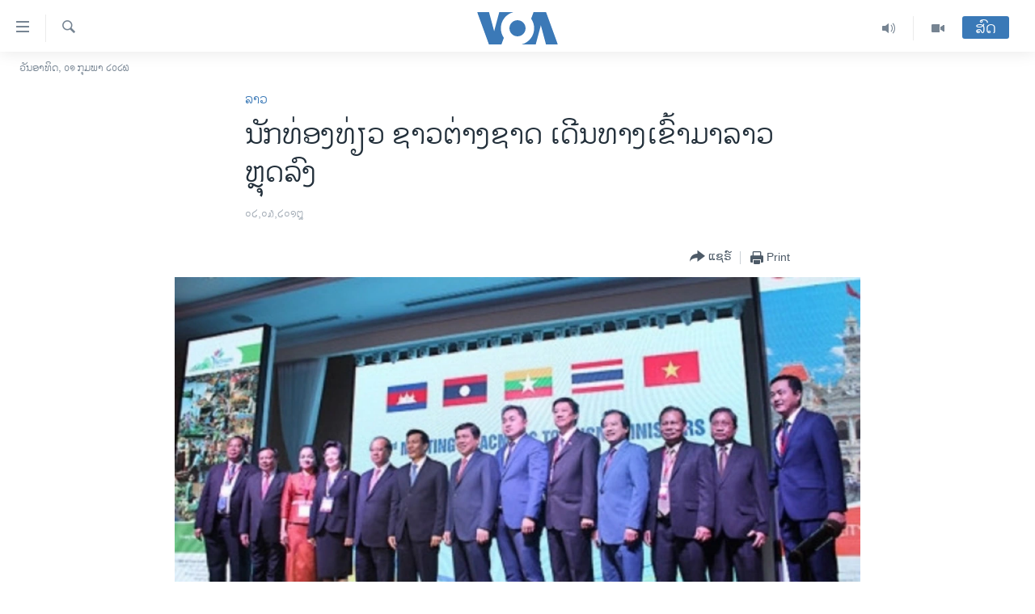

--- FILE ---
content_type: text/html; charset=utf-8
request_url: https://lao.voanews.com/a/lao-tourism_02mar18/4277510.html
body_size: 14964
content:

<!DOCTYPE html>
<html lang="lo" dir="ltr" class="no-js">
<head>
<link href="/Content/responsive/VOA/lo-LA/VOA-lo-LA.css?&amp;av=0.0.0.0&amp;cb=309" rel="stylesheet"/>
<script src="https://tags.voanews.com/voa-pangea/prod/utag.sync.js"></script> <script type='text/javascript' src='https://www.youtube.com/iframe_api' async></script>
<script type="text/javascript">
//a general 'js' detection, must be on top level in <head>, due to CSS performance
document.documentElement.className = "js";
var cacheBuster = "309";
var appBaseUrl = "/";
var imgEnhancerBreakpoints = [0, 144, 256, 408, 650, 1023, 1597];
var isLoggingEnabled = false;
var isPreviewPage = false;
var isLivePreviewPage = false;
if (!isPreviewPage) {
window.RFE = window.RFE || {};
window.RFE.cacheEnabledByParam = window.location.href.indexOf('nocache=1') === -1;
const url = new URL(window.location.href);
const params = new URLSearchParams(url.search);
// Remove the 'nocache' parameter
params.delete('nocache');
// Update the URL without the 'nocache' parameter
url.search = params.toString();
window.history.replaceState(null, '', url.toString());
} else {
window.addEventListener('load', function() {
const links = window.document.links;
for (let i = 0; i < links.length; i++) {
links[i].href = '#';
links[i].target = '_self';
}
})
}
// Iframe & Embed detection
var embedProperties = {};
try {
// Reliable way to check if we are in an iframe.
var isIframe = window.self !== window.top;
embedProperties.is_iframe = isIframe;
if (!isIframe) {
embedProperties.embed_context = "main";
} else {
// We are in an iframe. Let's try to access the parent.
// This access will only fail with strict cross-origin (without document.domain).
var parentLocation = window.top.location;
// The access succeeded. Now we explicitly compare the hostname.
if (window.location.hostname === parentLocation.hostname) {
embedProperties.embed_context = "embed_self";
} else {
// Hostname is different (e.g. different subdomain with document.domain)
embedProperties.embed_context = "embed_cross";
}
// Since the access works, we can safely get the details.
embedProperties.url_parent = parentLocation.href;
embedProperties.title_parent = window.top.document.title;
}
} catch (err) {
// We are in an iframe, and an error occurred, probably due to cross-origin restrictions.
embedProperties.is_iframe = true;
embedProperties.embed_context = "embed_cross";
// We cannot access the properties of window.top.
// `document.referrer` can sometimes provide the URL of the parent page.
// It is not 100% reliable, but it is the best we can do in this situation.
embedProperties.url_parent = document.referrer || null;
embedProperties.title_parent = null; // We can't get to the title in a cross-origin scenario.
}
var pwaEnabled = false;
var swCacheDisabled;
</script>
<meta charset="utf-8" />
<title>ນັກ​ທ່ອງ​ທ່ຽວ ​ຊາວ​ຕ່າງ​ຊາດ ​ເດີນທາງ​ເຂົ້າ​ມາ​ລາວ ​ຫຼຸດ​ລົງ</title>
<meta name="description" content="ລາວ ​ໄດ້​ຈັດ​ພິທີ​​ເປີດ​ປີ​ທ່ອງ​ທ່ຽວ​ລາວ ຢ່າງ​ເປັນ​ທາງ​ການ ​ໂດຍ​ໄດ້​ຈັດ​ຂຶ້ນ ​ໃນ​ໂອກາດ​​ງານ​ບຸນ​ ນະມັດສະການ​ ພະທາດ​ຫຼວງ​ ​ແລະເຊີນ​ສື່​ມວນ​ຊົນ ​ແລະ​ຜູ້​ຕາງ​ໜ້າ​ລັດຖະບາ ນອາ​ຊຽນ​ ແລະ​ພູມິ​ພາກ​ອື່ນໆ ​ເຂົ້າ​ຮ່ວມ​ດ້ວຍ." />
<meta name="keywords" content="ລາວ" />
<meta name="viewport" content="width=device-width, initial-scale=1.0" />
<meta http-equiv="X-UA-Compatible" content="IE=edge" />
<meta name="robots" content="max-image-preview:large"><meta property="fb:pages" content="123452567734984" />
<meta name="msvalidate.01" content="3286EE554B6F672A6F2E608C02343C0E" />
<link href="https://lao.voanews.com/a/lao-tourism_02mar18/4277510.html" rel="canonical" />
<meta name="apple-mobile-web-app-title" content="ວີໂອເອ" />
<meta name="apple-mobile-web-app-status-bar-style" content="black" />
<meta name="apple-itunes-app" content="app-id=632618796, app-argument=//4277510.ltr" />
<meta content="ນັກ​ທ່ອງ​ທ່ຽວ ​ຊາວ​ຕ່າງ​ຊາດ ​ເດີນທາງ​ເຂົ້າ​ມາ​ລາວ ​ຫຼຸດ​ລົງ" property="og:title" />
<meta content="ລາວ ​ໄດ້​ຈັດ​ພິທີ​​ເປີດ​ປີ​ທ່ອງ​ທ່ຽວ​ລາວ ຢ່າງ​ເປັນ​ທາງ​ການ ​ໂດຍ​ໄດ້​ຈັດ​ຂຶ້ນ ​ໃນ​ໂອກາດ​​ງານ​ບຸນ​ ນະມັດສະການ​ ພະທາດ​ຫຼວງ​ ​ແລະເຊີນ​ສື່​ມວນ​ຊົນ ​ແລະ​ຜູ້​ຕາງ​ໜ້າ​ລັດຖະບາ ນອາ​ຊຽນ​ ແລະ​ພູມິ​ພາກ​ອື່ນໆ ​ເຂົ້າ​ຮ່ວມ​ດ້ວຍ." property="og:description" />
<meta content="article" property="og:type" />
<meta content="https://lao.voanews.com/a/lao-tourism_02mar18/4277510.html" property="og:url" />
<meta content="ສຽງອາເມຣິກາ - ວີໂອເອ" property="og:site_name" />
<meta content="https://www.facebook.com/VOALao" property="article:publisher" />
<meta content="https://gdb.voanews.com/44ec3994-9573-4bf2-9e0c-c611116bf0c7_cx0_cy1_cw0_w1200_h630.jpg" property="og:image" />
<meta content="1200" property="og:image:width" />
<meta content="630" property="og:image:height" />
<meta content="248018398653917" property="fb:app_id" />
<meta content="summary_large_image" name="twitter:card" />
<meta content="@SomeAccount" name="twitter:site" />
<meta content="https://gdb.voanews.com/44ec3994-9573-4bf2-9e0c-c611116bf0c7_cx0_cy1_cw0_w1200_h630.jpg" name="twitter:image" />
<meta content="ນັກ​ທ່ອງ​ທ່ຽວ ​ຊາວ​ຕ່າງ​ຊາດ ​ເດີນທາງ​ເຂົ້າ​ມາ​ລາວ ​ຫຼຸດ​ລົງ" name="twitter:title" />
<meta content="ລາວ ​ໄດ້​ຈັດ​ພິທີ​​ເປີດ​ປີ​ທ່ອງ​ທ່ຽວ​ລາວ ຢ່າງ​ເປັນ​ທາງ​ການ ​ໂດຍ​ໄດ້​ຈັດ​ຂຶ້ນ ​ໃນ​ໂອກາດ​​ງານ​ບຸນ​ ນະມັດສະການ​ ພະທາດ​ຫຼວງ​ ​ແລະເຊີນ​ສື່​ມວນ​ຊົນ ​ແລະ​ຜູ້​ຕາງ​ໜ້າ​ລັດຖະບາ ນອາ​ຊຽນ​ ແລະ​ພູມິ​ພາກ​ອື່ນໆ ​ເຂົ້າ​ຮ່ວມ​ດ້ວຍ." name="twitter:description" />
<link rel="amphtml" href="https://lao.voanews.com/amp/lao-tourism_02mar18/4277510.html" />
<script type="application/ld+json">{"articleSection":"ລາວ","isAccessibleForFree":true,"headline":"ນັກ​ທ່ອງ​ທ່ຽວ ​ຊາວ​ຕ່າງ​ຊາດ ​ເດີນທາງ​ເຂົ້າ​ມາ​ລາວ ​ຫຼຸດ​ລົງ","inLanguage":"lo-LA","keywords":"ລາວ","author":{"@type":"Person","name":"VOA"},"datePublished":"2018-03-02 15:30:01Z","dateModified":"2018-03-02 15:30:01Z","publisher":{"logo":{"width":512,"height":220,"@type":"ImageObject","url":"https://lao.voanews.com/Content/responsive/VOA/lo-LA/img/logo.png"},"@type":"NewsMediaOrganization","url":"https://lao.voanews.com","sameAs":["https://www.facebook.com/VOALao","https://www.youtube.com/VOALao","\r\nhttps://www.instagram.com/voalao/","https://twitter.com/VOALao"],"name":"ສຽງອາເມຣິກາ ວີໂອເອລາວ","alternateName":""},"@context":"https://schema.org","@type":"NewsArticle","mainEntityOfPage":"https://lao.voanews.com/a/lao-tourism_02mar18/4277510.html","url":"https://lao.voanews.com/a/lao-tourism_02mar18/4277510.html","description":"ລາວ ​ໄດ້​ຈັດ​ພິທີ​​ເປີດ​ປີ​ທ່ອງ​ທ່ຽວ​ລາວ ຢ່າງ​ເປັນ​ທາງ​ການ ​ໂດຍ​ໄດ້​ຈັດ​ຂຶ້ນ ​ໃນ​ໂອກາດ​​ງານ​ບຸນ​ ນະມັດສະການ​ ພະທາດ​ຫຼວງ​ ​ແລະເຊີນ​ສື່​ມວນ​ຊົນ ​ແລະ​ຜູ້​ຕາງ​ໜ້າ​ລັດຖະບາ ນອາ​ຊຽນ​ ແລະ​ພູມິ​ພາກ​ອື່ນໆ ​ເຂົ້າ​ຮ່ວມ​ດ້ວຍ.","image":{"width":1080,"height":608,"@type":"ImageObject","url":"https://gdb.voanews.com/44ec3994-9573-4bf2-9e0c-c611116bf0c7_cx0_cy1_cw0_w1080_h608.jpg"},"name":"ນັກ​ທ່ອງ​ທ່ຽວ ​ຊາວ​ຕ່າງ​ຊາດ ​ເດີນທາງ​ເຂົ້າ​ມາ​ລາວ ​ຫຼຸດ​ລົງ"}</script>
<script src="/Scripts/responsive/infographics.b?v=dVbZ-Cza7s4UoO3BqYSZdbxQZVF4BOLP5EfYDs4kqEo1&amp;av=0.0.0.0&amp;cb=309"></script>
<script src="/Scripts/responsive/loader.b?v=C-JLefdHQ4ECvt5x4bMsJCTq2VRkcN8JUkP-IB-DzAI1&amp;av=0.0.0.0&amp;cb=309"></script>
<link rel="icon" type="image/svg+xml" href="/Content/responsive/VOA/img/webApp/favicon.svg" />
<link rel="alternate icon" href="/Content/responsive/VOA/img/webApp/favicon.ico" />
<link rel="apple-touch-icon" sizes="152x152" href="/Content/responsive/VOA/img/webApp/ico-152x152.png" />
<link rel="apple-touch-icon" sizes="144x144" href="/Content/responsive/VOA/img/webApp/ico-144x144.png" />
<link rel="apple-touch-icon" sizes="114x114" href="/Content/responsive/VOA/img/webApp/ico-114x114.png" />
<link rel="apple-touch-icon" sizes="72x72" href="/Content/responsive/VOA/img/webApp/ico-72x72.png" />
<link rel="apple-touch-icon-precomposed" href="/Content/responsive/VOA/img/webApp/ico-57x57.png" />
<link rel="icon" sizes="192x192" href="/Content/responsive/VOA/img/webApp/ico-192x192.png" />
<link rel="icon" sizes="128x128" href="/Content/responsive/VOA/img/webApp/ico-128x128.png" />
<meta name="msapplication-TileColor" content="#ffffff" />
<meta name="msapplication-TileImage" content="/Content/responsive/VOA/img/webApp/ico-144x144.png" />
<link rel="alternate" type="application/rss+xml" title="VOA - Top Stories [RSS]" href="/api/" />
<link rel="sitemap" type="application/rss+xml" href="/sitemap.xml" />
<script type="text/javascript">
var analyticsData = Object.assign(embedProperties, {url:"https://lao.voanews.com/a/lao-tourism_02mar18/4277510.html",property_id:"472",article_uid:"4277510",page_title:"ນັກ​ທ່ອງ​ທ່ຽວ ​ຊາວ​ຕ່າງ​ຊາດ ​ເດີນທາງ​ເຂົ້າ​ມາ​ລາວ ​ຫຼຸດ​ລົງ",page_type:"article",content_type:"article",subcontent_type:"article",last_modified:"2018-03-02 15:30:01Z",pub_datetime:"2018-03-02 15:30:01Z",section:"ລາວ",english_section:"laos",byline:"",categories:"laos",domain:"lao.voanews.com",language:"Lao",language_service:"VOA Lao",platform:"web",copied:"no",copied_article:"",copied_title:"",runs_js:"Yes",cms_release:"8.45.0.0.309",enviro_type:"prod",slug:"lao-tourism_02mar18",entity:"VOA",short_language_service:"LAO",platform_short:"W",page_name:"ນັກ​ທ່ອງ​ທ່ຽວ ​ຊາວ​ຕ່າງ​ຊາດ ​ເດີນທາງ​ເຂົ້າ​ມາ​ລາວ ​ຫຼຸດ​ລົງ"});
// Push Analytics data as GTM message (without "event" attribute and before GTM initialization)
window.dataLayer = window.dataLayer || [];
window.dataLayer.push(analyticsData);
</script>
<script type="text/javascript" data-cookiecategory="analytics">
var gtmEventObject = {event: 'page_meta_ready'};window.dataLayer = window.dataLayer || [];window.dataLayer.push(gtmEventObject);
var renderGtm = "true";
if (renderGtm === "true") {
(function(w,d,s,l,i){w[l]=w[l]||[];w[l].push({'gtm.start':new Date().getTime(),event:'gtm.js'});var f=d.getElementsByTagName(s)[0],j=d.createElement(s),dl=l!='dataLayer'?'&l='+l:'';j.async=true;j.src='//www.googletagmanager.com/gtm.js?id='+i+dl;f.parentNode.insertBefore(j,f);})(window,document,'script','dataLayer','GTM-N8MP7P');
}
</script>
</head>
<body class=" nav-no-loaded cc_theme pg-article pg-article--single-column print-lay-article use-sticky-share nojs-images date-time-enabled">
<noscript><iframe src="https://www.googletagmanager.com/ns.html?id=GTM-N8MP7P" height="0" width="0" style="display:none;visibility:hidden"></iframe></noscript> <script type="text/javascript" data-cookiecategory="analytics">
var gtmEventObject = {event: 'page_meta_ready'};window.dataLayer = window.dataLayer || [];window.dataLayer.push(gtmEventObject);
var renderGtm = "true";
if (renderGtm === "true") {
(function(w,d,s,l,i){w[l]=w[l]||[];w[l].push({'gtm.start':new Date().getTime(),event:'gtm.js'});var f=d.getElementsByTagName(s)[0],j=d.createElement(s),dl=l!='dataLayer'?'&l='+l:'';j.async=true;j.src='//www.googletagmanager.com/gtm.js?id='+i+dl;f.parentNode.insertBefore(j,f);})(window,document,'script','dataLayer','GTM-N8MP7P');
}
</script>
<!--Analytics tag js version start-->
<script type="text/javascript" data-cookiecategory="analytics">
var utag_data = Object.assign({}, analyticsData, {pub_year:"2018",pub_month:"03",pub_day:"02",pub_hour:"15",pub_weekday:"Friday"});
if(typeof(TealiumTagFrom)==='function' && typeof(TealiumTagSearchKeyword)==='function') {
var utag_from=TealiumTagFrom();var utag_searchKeyword=TealiumTagSearchKeyword();
if(utag_searchKeyword!=null && utag_searchKeyword!=='' && utag_data["search_keyword"]==null) utag_data["search_keyword"]=utag_searchKeyword;if(utag_from!=null && utag_from!=='') utag_data["from"]=TealiumTagFrom();}
if(window.top!== window.self&&utag_data.page_type==="snippet"){utag_data.page_type = 'iframe';}
try{if(window.top!==window.self&&window.self.location.hostname===window.top.location.hostname){utag_data.platform = 'self-embed';utag_data.platform_short = 'se';}}catch(e){if(window.top!==window.self&&window.self.location.search.includes("platformType=self-embed")){utag_data.platform = 'cross-promo';utag_data.platform_short = 'cp';}}
(function(a,b,c,d){ a="https://tags.voanews.com/voa-pangea/prod/utag.js"; b=document;c="script";d=b.createElement(c);d.src=a;d.type="text/java"+c;d.async=true; a=b.getElementsByTagName(c)[0];a.parentNode.insertBefore(d,a); })();
</script>
<!--Analytics tag js version end-->
<!-- Analytics tag management NoScript -->
<noscript>
<img style="position: absolute; border: none;" src="https://ssc.voanews.com/b/ss/bbgprod,bbgentityvoa/1/G.4--NS/1728860547?pageName=voa%3alao%3aw%3aarticle%3a%e0%ba%99%e0%ba%b1%e0%ba%81%e2%80%8b%e0%ba%97%e0%bb%88%e0%ba%ad%e0%ba%87%e2%80%8b%e0%ba%97%e0%bb%88%e0%ba%bd%e0%ba%a7%20%e2%80%8b%e0%ba%8a%e0%ba%b2%e0%ba%a7%e2%80%8b%e0%ba%95%e0%bb%88%e0%ba%b2%e0%ba%87%e2%80%8b%e0%ba%8a%e0%ba%b2%e0%ba%94%20%e2%80%8b%e0%bb%80%e0%ba%94%e0%ba%b5%e0%ba%99%e0%ba%97%e0%ba%b2%e0%ba%87%e2%80%8b%e0%bb%80%e0%ba%82%e0%ba%bb%e0%bb%89%e0%ba%b2%e2%80%8b%e0%ba%a1%e0%ba%b2%e2%80%8b%e0%ba%a5%e0%ba%b2%e0%ba%a7%20%e2%80%8b%e0%ba%ab%e0%ba%bc%e0%ba%b8%e0%ba%94%e2%80%8b%e0%ba%a5%e0%ba%bb%e0%ba%87&amp;c6=%e0%ba%99%e0%ba%b1%e0%ba%81%e2%80%8b%e0%ba%97%e0%bb%88%e0%ba%ad%e0%ba%87%e2%80%8b%e0%ba%97%e0%bb%88%e0%ba%bd%e0%ba%a7%20%e2%80%8b%e0%ba%8a%e0%ba%b2%e0%ba%a7%e2%80%8b%e0%ba%95%e0%bb%88%e0%ba%b2%e0%ba%87%e2%80%8b%e0%ba%8a%e0%ba%b2%e0%ba%94%20%e2%80%8b%e0%bb%80%e0%ba%94%e0%ba%b5%e0%ba%99%e0%ba%97%e0%ba%b2%e0%ba%87%e2%80%8b%e0%bb%80%e0%ba%82%e0%ba%bb%e0%bb%89%e0%ba%b2%e2%80%8b%e0%ba%a1%e0%ba%b2%e2%80%8b%e0%ba%a5%e0%ba%b2%e0%ba%a7%20%e2%80%8b%e0%ba%ab%e0%ba%bc%e0%ba%b8%e0%ba%94%e2%80%8b%e0%ba%a5%e0%ba%bb%e0%ba%87&amp;v36=8.45.0.0.309&amp;v6=D=c6&amp;g=https%3a%2f%2flao.voanews.com%2fa%2flao-tourism_02mar18%2f4277510.html&amp;c1=D=g&amp;v1=D=g&amp;events=event1,event52&amp;c16=voa%20lao&amp;v16=D=c16&amp;c5=laos&amp;v5=D=c5&amp;ch=%e0%ba%a5%e0%ba%b2%e0%ba%a7&amp;c15=lao&amp;v15=D=c15&amp;c4=article&amp;v4=D=c4&amp;c14=4277510&amp;v14=D=c14&amp;v20=no&amp;c17=web&amp;v17=D=c17&amp;mcorgid=518abc7455e462b97f000101%40adobeorg&amp;server=lao.voanews.com&amp;pageType=D=c4&amp;ns=bbg&amp;v29=D=server&amp;v25=voa&amp;v30=472&amp;v105=D=User-Agent " alt="analytics" width="1" height="1" /></noscript>
<!-- End of Analytics tag management NoScript -->
<!--*** Accessibility links - For ScreenReaders only ***-->
<section>
<div class="sr-only">
<h2>ລິ້ງ ສຳຫລັບເຂົ້າຫາ</h2>
<ul>
<li><a href="#content" data-disable-smooth-scroll="1">ຂ້າມ</a></li>
<li><a href="#navigation" data-disable-smooth-scroll="1">ຂ້າມ</a></li>
<li><a href="#txtHeaderSearch" data-disable-smooth-scroll="1">ຂ້າມໄປຫາ ຊອກຄົ້ນ</a></li>
</ul>
</div>
</section>
<div dir="ltr">
<div id="page">
<aside>
<div class="c-lightbox overlay-modal">
<div class="c-lightbox__intro">
<h2 class="c-lightbox__intro-title"></h2>
<button class="btn btn--rounded c-lightbox__btn c-lightbox__intro-next" title="ຕໍ່ໄປ">
<span class="ico ico--rounded ico-chevron-forward"></span>
<span class="sr-only">ຕໍ່ໄປ</span>
</button>
</div>
<div class="c-lightbox__nav">
<button class="btn btn--rounded c-lightbox__btn c-lightbox__btn--close" title="ອັດ">
<span class="ico ico--rounded ico-close"></span>
<span class="sr-only">ອັດ</span>
</button>
<button class="btn btn--rounded c-lightbox__btn c-lightbox__btn--prev" title="ກ່ອນ">
<span class="ico ico--rounded ico-chevron-backward"></span>
<span class="sr-only">ກ່ອນ</span>
</button>
<button class="btn btn--rounded c-lightbox__btn c-lightbox__btn--next" title="ຕໍ່ໄປ">
<span class="ico ico--rounded ico-chevron-forward"></span>
<span class="sr-only">ຕໍ່ໄປ</span>
</button>
</div>
<div class="c-lightbox__content-wrap">
<figure class="c-lightbox__content">
<span class="c-spinner c-spinner--lightbox">
<img src="/Content/responsive/img/player-spinner.png"
alt="please wait"
title="please wait" />
</span>
<div class="c-lightbox__img">
<div class="thumb">
<img src="" alt="" />
</div>
</div>
<figcaption>
<div class="c-lightbox__info c-lightbox__info--foot">
<span class="c-lightbox__counter"></span>
<span class="caption c-lightbox__caption"></span>
</div>
</figcaption>
</figure>
</div>
<div class="hidden">
<div class="content-advisory__box content-advisory__box--lightbox">
<span class="content-advisory__box-text">This image contains sensitive content which some people may find offensive or disturbing.</span>
<button class="btn btn--transparent content-advisory__box-btn m-t-md" value="text" type="button">
<span class="btn__text">
Click to reveal
</span>
</button>
</div>
</div>
</div>
<div class="print-dialogue">
<div class="container">
<h3 class="print-dialogue__title section-head">Print Options:</h3>
<div class="print-dialogue__opts">
<ul class="print-dialogue__opt-group">
<li class="form__group form__group--checkbox">
<input class="form__check " id="checkboxImages" name="checkboxImages" type="checkbox" checked="checked" />
<label for="checkboxImages" class="form__label m-t-md">Images</label>
</li>
<li class="form__group form__group--checkbox">
<input class="form__check " id="checkboxMultimedia" name="checkboxMultimedia" type="checkbox" checked="checked" />
<label for="checkboxMultimedia" class="form__label m-t-md">Multimedia</label>
</li>
</ul>
<ul class="print-dialogue__opt-group">
<li class="form__group form__group--checkbox">
<input class="form__check " id="checkboxEmbedded" name="checkboxEmbedded" type="checkbox" checked="checked" />
<label for="checkboxEmbedded" class="form__label m-t-md">Embedded Content</label>
</li>
<li class="hidden">
<input class="form__check " id="checkboxComments" name="checkboxComments" type="checkbox" />
<label for="checkboxComments" class="form__label m-t-md">Comments</label>
</li>
</ul>
</div>
<div class="print-dialogue__buttons">
<button class="btn btn--secondary close-button" type="button" title="ຍົກເລີກ">
<span class="btn__text ">ຍົກເລີກ</span>
</button>
<button class="btn btn-cust-print m-l-sm" type="button" title="Print">
<span class="btn__text ">Print</span>
</button>
</div>
</div>
</div>
<div class="ctc-message pos-fix">
<div class="ctc-message__inner">Link has been copied to clipboard</div>
</div>
</aside>
<div class="hdr-20 hdr-20--big">
<div class="hdr-20__inner">
<div class="hdr-20__max pos-rel">
<div class="hdr-20__side hdr-20__side--primary d-flex">
<label data-for="main-menu-ctrl" data-switcher-trigger="true" data-switch-target="main-menu-ctrl" class="burger hdr-trigger pos-rel trans-trigger" data-trans-evt="click" data-trans-id="menu">
<span class="ico ico-close hdr-trigger__ico hdr-trigger__ico--close burger__ico burger__ico--close"></span>
<span class="ico ico-menu hdr-trigger__ico hdr-trigger__ico--open burger__ico burger__ico--open"></span>
</label>
<div class="menu-pnl pos-fix trans-target" data-switch-target="main-menu-ctrl" data-trans-id="menu">
<div class="menu-pnl__inner">
<nav class="main-nav menu-pnl__item menu-pnl__item--first">
<ul class="main-nav__list accordeon" data-analytics-tales="false" data-promo-name="link" data-location-name="nav,secnav">
<li class="main-nav__item">
<a class="main-nav__item-name main-nav__item-name--link" href="https://lao.voanews.com/" title="ໂຮມເພຈ" >ໂຮມເພຈ</a>
</li>
<li class="main-nav__item">
<a class="main-nav__item-name main-nav__item-name--link" href="/p/5841.html" title="ລາວ" data-item-name="laos" >ລາວ</a>
</li>
<li class="main-nav__item">
<a class="main-nav__item-name main-nav__item-name--link" href="/p/5921.html" title="ອາເມຣິກາ" data-item-name="usa" >ອາເມຣິກາ</a>
</li>
<li class="main-nav__item">
<a class="main-nav__item-name main-nav__item-name--link" href="/us-presidential-election-2024" title="ການເລືອກຕັ້ງ ປະທານາທີບໍດີ ສະຫະລັດ 2024" data-item-name="US Presidential Election 2024" >ການເລືອກຕັ້ງ ປະທານາທີບໍດີ ສະຫະລັດ 2024</a>
</li>
<li class="main-nav__item">
<a class="main-nav__item-name main-nav__item-name--link" href="/china-news" title="ຂ່າວ​ຈີນ" data-item-name="China-news" >ຂ່າວ​ຈີນ</a>
</li>
<li class="main-nav__item">
<a class="main-nav__item-name main-nav__item-name--link" href="/worldnews" title="ໂລກ" data-item-name="world" >ໂລກ</a>
</li>
<li class="main-nav__item">
<a class="main-nav__item-name main-nav__item-name--link" href="/p/5844.html" title="ເອເຊຍ" data-item-name="asia" >ເອເຊຍ</a>
</li>
<li class="main-nav__item">
<a class="main-nav__item-name main-nav__item-name--link" href="/PressFreedom" title="ອິດສະຫຼະພາບດ້ານການຂ່າວ" data-item-name="Press-Freedom" >ອິດສະຫຼະພາບດ້ານການຂ່າວ</a>
</li>
<li class="main-nav__item">
<a class="main-nav__item-name main-nav__item-name--link" href="/p/5892.html" title="ຊີວິດຊາວລາວ" data-item-name="lao-diaspora" >ຊີວິດຊາວລາວ</a>
</li>
<li class="main-nav__item">
<a class="main-nav__item-name main-nav__item-name--link" href="/p/7555.html" title="ຊຸມຊົນຊາວລາວ" data-item-name="lao-community-in-america" >ຊຸມຊົນຊາວລາວ</a>
</li>
<li class="main-nav__item">
<a class="main-nav__item-name main-nav__item-name--link" href="/p/5873.html" title="ວິທະຍາສາດ-ເທັກໂນໂລຈີ" data-item-name="science-technology" >ວິທະຍາສາດ-ເທັກໂນໂລຈີ</a>
</li>
<li class="main-nav__item">
<a class="main-nav__item-name main-nav__item-name--link" href="/p/8560.html" title="ທຸລະກິດ" data-item-name="business" >ທຸລະກິດ</a>
</li>
<li class="main-nav__item">
<a class="main-nav__item-name main-nav__item-name--link" href="/p/5929.html" title="ພາສາອັງກິດ" data-item-name="english-learning" >ພາສາອັງກິດ</a>
</li>
<li class="main-nav__item">
<a class="main-nav__item-name main-nav__item-name--link" href="/p/5906.html" title="ວີດີໂອ" data-item-name="all-video" >ວີດີໂອ</a>
</li>
<li class="main-nav__item accordeon__item" data-switch-target="menu-item-1624">
<label class="main-nav__item-name main-nav__item-name--label accordeon__control-label" data-switcher-trigger="true" data-for="menu-item-1624">
ສຽງ
<span class="ico ico-chevron-down main-nav__chev"></span>
</label>
<div class="main-nav__sub-list">
<a class="main-nav__item-name main-nav__item-name--link main-nav__item-name--sub" href="/z/2348" title="ລາຍການກະຈາຍສຽງ" data-item-name="radio-show" >ລາຍການກະຈາຍສຽງ</a>
<a class="main-nav__item-name main-nav__item-name--link main-nav__item-name--sub" href="/z/6955" title="ລາຍງານ" data-item-name="report-audios" >ລາຍງານ</a>
</div>
</li>
</ul>
</nav>
<div class="menu-pnl__item menu-pnl__item--social">
<h5 class="menu-pnl__sub-head">ຕິດຕາມພວກເຮົາ ທີ່</h5>
<a href="https://www.facebook.com/VOALao" title="ຕິດຕາມພວກເຮົາທາງເຟສບຸກ" data-analytics-text="follow_on_facebook" class="btn btn--rounded btn--social-inverted menu-pnl__btn js-social-btn btn-facebook" target="_blank" rel="noopener">
<span class="ico ico-facebook-alt ico--rounded"></span>
</a>
<a href="
https://www.instagram.com/voalao/" title="Follow us on Instagram" data-analytics-text="follow_on_instagram" class="btn btn--rounded btn--social-inverted menu-pnl__btn js-social-btn btn-instagram" target="_blank" rel="noopener">
<span class="ico ico-instagram ico--rounded"></span>
</a>
<a href="https://www.youtube.com/VOALao" title="ຕິດຕາມພວກເຮົາທາງຢູທູບ" data-analytics-text="follow_on_youtube" class="btn btn--rounded btn--social-inverted menu-pnl__btn js-social-btn btn-youtube" target="_blank" rel="noopener">
<span class="ico ico-youtube ico--rounded"></span>
</a>
<a href="https://twitter.com/VOALao" title="ຕິດຕາມພວກເຮົາທາງ Twitter" data-analytics-text="follow_on_twitter" class="btn btn--rounded btn--social-inverted menu-pnl__btn js-social-btn btn-twitter" target="_blank" rel="noopener">
<span class="ico ico-twitter ico--rounded"></span>
</a>
</div>
<div class="menu-pnl__item">
<a href="/navigation/allsites" class="menu-pnl__item-link">
<span class="ico ico-languages "></span>
ພາສາຕ່າງໆ
</a>
</div>
</div>
</div>
<label data-for="top-search-ctrl" data-switcher-trigger="true" data-switch-target="top-search-ctrl" class="top-srch-trigger hdr-trigger">
<span class="ico ico-close hdr-trigger__ico hdr-trigger__ico--close top-srch-trigger__ico top-srch-trigger__ico--close"></span>
<span class="ico ico-search hdr-trigger__ico hdr-trigger__ico--open top-srch-trigger__ico top-srch-trigger__ico--open"></span>
</label>
<div class="srch-top srch-top--in-header" data-switch-target="top-search-ctrl">
<div class="container">
<form action="/s" class="srch-top__form srch-top__form--in-header" id="form-topSearchHeader" method="get" role="search"><label for="txtHeaderSearch" class="sr-only">ຄົ້ນຫາ</label>
<input type="text" id="txtHeaderSearch" name="k" placeholder="ຊອກຫາບົດຂຽນ" accesskey="s" value="" class="srch-top__input analyticstag-event" onkeydown="if (event.keyCode === 13) { FireAnalyticsTagEventOnSearch('search', $dom.get('#txtHeaderSearch')[0].value) }" />
<button title="ຄົ້ນຫາ" type="submit" class="btn btn--top-srch analyticstag-event" onclick="FireAnalyticsTagEventOnSearch('search', $dom.get('#txtHeaderSearch')[0].value) ">
<span class="ico ico-search"></span>
</button></form>
</div>
</div>
<a href="/" class="main-logo-link">
<img src="/Content/responsive/VOA/lo-LA/img/logo-compact.svg?cb=309" class="main-logo main-logo--comp" alt="site logo">
<img src="/Content/responsive/VOA/lo-LA/img/logo.svg?cb=309" class="main-logo main-logo--big" alt="site logo">
</a>
</div>
<div class="hdr-20__side hdr-20__side--secondary d-flex">
<a href="/p/5906.html" title="Video" class="hdr-20__secondary-item" data-item-name="video">
<span class="ico ico-video hdr-20__secondary-icon"></span>
</a>
<a href="/z/2348" title="Audio" class="hdr-20__secondary-item" data-item-name="audio">
<span class="ico ico-audio hdr-20__secondary-icon"></span>
</a>
<a href="/s" title="ຄົ້ນຫາ" class="hdr-20__secondary-item hdr-20__secondary-item--search" data-item-name="search">
<span class="ico ico-search hdr-20__secondary-icon hdr-20__secondary-icon--search"></span>
</a>
<div class="hdr-20__secondary-item live-b-drop">
<div class="live-b-drop__off">
<a href="/live/" class="live-b-drop__link" title="ສົດ" data-item-name="live">
<span class="badge badge--live-btn badge--live-btn-off">
ສົດ
</span>
</a>
</div>
<div class="live-b-drop__on hidden">
<label data-for="live-ctrl" data-switcher-trigger="true" data-switch-target="live-ctrl" class="live-b-drop__label pos-rel">
<span class="badge badge--live badge--live-btn">
ສົດ
</span>
<span class="ico ico-close live-b-drop__label-ico live-b-drop__label-ico--close"></span>
</label>
<div class="live-b-drop__panel" id="targetLivePanelDiv" data-switch-target="live-ctrl"></div>
</div>
</div>
<div class="srch-bottom">
<form action="/s" class="srch-bottom__form d-flex" id="form-bottomSearch" method="get" role="search"><label for="txtSearch" class="sr-only">ຄົ້ນຫາ</label>
<input type="search" id="txtSearch" name="k" placeholder="ຊອກຫາບົດຂຽນ" accesskey="s" value="" class="srch-bottom__input analyticstag-event" onkeydown="if (event.keyCode === 13) { FireAnalyticsTagEventOnSearch('search', $dom.get('#txtSearch')[0].value) }" />
<button title="ຄົ້ນຫາ" type="submit" class="btn btn--bottom-srch analyticstag-event" onclick="FireAnalyticsTagEventOnSearch('search', $dom.get('#txtSearch')[0].value) ">
<span class="ico ico-search"></span>
</button></form>
</div>
</div>
<img src="/Content/responsive/VOA/lo-LA/img/logo-print.gif?cb=309" class="logo-print" loading="lazy" alt="site logo">
<img src="/Content/responsive/VOA/lo-LA/img/logo-print_color.png?cb=309" class="logo-print logo-print--color" loading="lazy" alt="site logo">
</div>
</div>
</div>
<script>
if (document.body.className.indexOf('pg-home') > -1) {
var nav2In = document.querySelector('.hdr-20__inner');
var nav2Sec = document.querySelector('.hdr-20__side--secondary');
var secStyle = window.getComputedStyle(nav2Sec);
if (nav2In && window.pageYOffset < 150 && secStyle['position'] !== 'fixed') {
nav2In.classList.add('hdr-20__inner--big')
}
}
</script>
<div class="c-hlights c-hlights--breaking c-hlights--no-item" data-hlight-display="mobile,desktop">
<div class="c-hlights__wrap container p-0">
<div class="c-hlights__nav">
<a role="button" href="#" title="ກ່ອນ">
<span class="ico ico-chevron-backward m-0"></span>
<span class="sr-only">ກ່ອນ</span>
</a>
<a role="button" href="#" title="ຕໍ່ໄປ">
<span class="ico ico-chevron-forward m-0"></span>
<span class="sr-only">ຕໍ່ໄປ</span>
</a>
</div>
<span class="c-hlights__label">
<span class="">Breaking News</span>
<span class="switcher-trigger">
<label data-for="more-less-1" data-switcher-trigger="true" class="switcher-trigger__label switcher-trigger__label--more p-b-0" title="ເບິ່ງຕື່ມອີກ">
<span class="ico ico-chevron-down"></span>
</label>
<label data-for="more-less-1" data-switcher-trigger="true" class="switcher-trigger__label switcher-trigger__label--less p-b-0" title="Show less">
<span class="ico ico-chevron-up"></span>
</label>
</span>
</span>
<ul class="c-hlights__items switcher-target" data-switch-target="more-less-1">
</ul>
</div>
</div> <div class="date-time-area ">
<div class="container">
<span class="date-time">
ວັນອາທິດ, ໐໑ ກຸມພາ ໒໐໒໖
</span>
</div>
</div>
<div id="content">
<main class="container">
<div class="hdr-container">
<div class="row">
<div class="col-xs-12 col-sm-12 col-md-10 col-md-offset-1">
<div class="row">
<div class="col-category col-xs-12 col-md-8 col-md-offset-2"> <div class="category js-category">
<a class="" href="/z/2358">ລາວ</a> </div>
</div><div class="col-title col-xs-12 col-md-8 col-md-offset-2"> <h1 class="title pg-title">
ນັກ​ທ່ອງ​ທ່ຽວ ​ຊາວ​ຕ່າງ​ຊາດ ​ເດີນທາງ​ເຂົ້າ​ມາ​ລາວ ​ຫຼຸດ​ລົງ
</h1>
</div><div class="col-publishing-details col-xs-12 col-md-8 col-md-offset-2"> <div class="publishing-details ">
<div class="published">
<span class="date" title="ຕາມເວລາໃນລາວ">
<time pubdate="pubdate" datetime="2018-03-02T22:30:01+07:00">
໐໒,໐໓,໒໐໑໘
</time>
</span>
</div>
</div>
</div><div class="col-xs-12 col-md-8 col-md-offset-2"> <div class="col-article-tools pos-rel article-share">
<div class="col-article-tools__end">
<div class="share--box">
<div class="sticky-share-container" style="display:none">
<div class="container">
<a href="https://lao.voanews.com" id="logo-sticky-share">&nbsp;</a>
<div class="pg-title pg-title--sticky-share">
ນັກ​ທ່ອງ​ທ່ຽວ ​ຊາວ​ຕ່າງ​ຊາດ ​ເດີນທາງ​ເຂົ້າ​ມາ​ລາວ ​ຫຼຸດ​ລົງ
</div>
<div class="sticked-nav-actions">
<!--This part is for sticky navigation display-->
<p class="buttons link-content-sharing p-0 ">
<button class="btn btn--link btn-content-sharing p-t-0 " id="btnContentSharing" value="text" role="Button" type="" title="ໂຫລດຂ່າວຕື່ມອີກ ເພື່ອແຊຣ໌">
<span class="ico ico-share ico--l"></span>
<span class="btn__text ">
ແຊຣ໌
</span>
</button>
</p>
<aside class="content-sharing js-content-sharing js-content-sharing--apply-sticky content-sharing--sticky"
role="complementary"
data-share-url="https://lao.voanews.com/a/lao-tourism_02mar18/4277510.html" data-share-title="ນັກ​ທ່ອງ​ທ່ຽວ ​ຊາວ​ຕ່າງ​ຊາດ ​ເດີນທາງ​ເຂົ້າ​ມາ​ລາວ ​ຫຼຸດ​ລົງ" data-share-text="ລາວ ​ໄດ້​ຈັດ​ພິທີ​​ເປີດ​ປີ​ທ່ອງ​ທ່ຽວ​ລາວ ຢ່າງ​ເປັນ​ທາງ​ການ ​ໂດຍ​ໄດ້​ຈັດ​ຂຶ້ນ ​ໃນ​ໂອກາດ​​ງານ​ບຸນ​ ນະມັດສະການ​ ພະທາດ​ຫຼວງ​ ​ແລະເຊີນ​ສື່​ມວນ​ຊົນ ​ແລະ​ຜູ້​ຕາງ​ໜ້າ​ລັດຖະບາ ນອາ​ຊຽນ​ ແລະ​ພູມິ​ພາກ​ອື່ນໆ ​ເຂົ້າ​ຮ່ວມ​ດ້ວຍ.">
<div class="content-sharing__popover">
<h6 class="content-sharing__title">ແຊຣ໌ </h6>
<button href="#close" id="btnCloseSharing" class="btn btn--text-like content-sharing__close-btn">
<span class="ico ico-close ico--l"></span>
</button>
<ul class="content-sharing__list">
<li class="content-sharing__item">
<div class="ctc ">
<input type="text" class="ctc__input" readonly="readonly">
<a href="" js-href="https://lao.voanews.com/a/lao-tourism_02mar18/4277510.html" class="content-sharing__link ctc__button">
<span class="ico ico-copy-link ico--rounded ico--s"></span>
<span class="content-sharing__link-text">Copy link</span>
</a>
</div>
</li>
<li class="content-sharing__item">
<a href="https://facebook.com/sharer.php?u=https%3a%2f%2flao.voanews.com%2fa%2flao-tourism_02mar18%2f4277510.html"
data-analytics-text="share_on_facebook"
title="Facebook" target="_blank"
class="content-sharing__link js-social-btn">
<span class="ico ico-facebook ico--rounded ico--s"></span>
<span class="content-sharing__link-text">Facebook</span>
</a>
</li>
<li class="content-sharing__item">
<a href="https://twitter.com/share?url=https%3a%2f%2flao.voanews.com%2fa%2flao-tourism_02mar18%2f4277510.html&amp;text=%e0%ba%99%e0%ba%b1%e0%ba%81%e2%80%8b%e0%ba%97%e0%bb%88%e0%ba%ad%e0%ba%87%e2%80%8b%e0%ba%97%e0%bb%88%e0%ba%bd%e0%ba%a7+%e2%80%8b%e0%ba%8a%e0%ba%b2%e0%ba%a7%e2%80%8b%e0%ba%95%e0%bb%88%e0%ba%b2%e0%ba%87%e2%80%8b%e0%ba%8a%e0%ba%b2%e0%ba%94+%e2%80%8b%e0%bb%80%e0%ba%94%e0%ba%b5%e0%ba%99%e0%ba%97%e0%ba%b2%e0%ba%87%e2%80%8b%e0%bb%80%e0%ba%82%e0%ba%bb%e0%bb%89%e0%ba%b2%e2%80%8b%e0%ba%a1%e0%ba%b2%e2%80%8b%e0%ba%a5%e0%ba%b2%e0%ba%a7+%e2%80%8b%e0%ba%ab%e0%ba%bc%e0%ba%b8%e0%ba%94%e2%80%8b%e0%ba%a5%e0%ba%bb%e0%ba%87"
data-analytics-text="share_on_twitter"
title="Twitter" target="_blank"
class="content-sharing__link js-social-btn">
<span class="ico ico-twitter ico--rounded ico--s"></span>
<span class="content-sharing__link-text">Twitter</span>
</a>
</li>
<li class="content-sharing__item visible-xs-inline-block visible-sm-inline-block">
<a href="whatsapp://send?text=https%3a%2f%2flao.voanews.com%2fa%2flao-tourism_02mar18%2f4277510.html"
data-analytics-text="share_on_whatsapp"
title="WhatsApp" target="_blank"
class="content-sharing__link js-social-btn">
<span class="ico ico-whatsapp ico--rounded ico--s"></span>
<span class="content-sharing__link-text">WhatsApp</span>
</a>
</li>
<li class="content-sharing__item visible-md-inline-block visible-lg-inline-block">
<a href="https://web.whatsapp.com/send?text=https%3a%2f%2flao.voanews.com%2fa%2flao-tourism_02mar18%2f4277510.html"
data-analytics-text="share_on_whatsapp_desktop"
title="WhatsApp" target="_blank"
class="content-sharing__link js-social-btn">
<span class="ico ico-whatsapp ico--rounded ico--s"></span>
<span class="content-sharing__link-text">WhatsApp</span>
</a>
</li>
<li class="content-sharing__item visible-xs-inline-block visible-sm-inline-block">
<a href="https://line.me/R/msg/text/?https%3a%2f%2flao.voanews.com%2fa%2flao-tourism_02mar18%2f4277510.html"
data-analytics-text="share_on_line"
title="Line" target="_blank"
class="content-sharing__link js-social-btn">
<span class="ico ico-line ico--rounded ico--s"></span>
<span class="content-sharing__link-text">Line</span>
</a>
</li>
<li class="content-sharing__item visible-md-inline-block visible-lg-inline-block">
<a href="https://timeline.line.me/social-plugin/share?url=https%3a%2f%2flao.voanews.com%2fa%2flao-tourism_02mar18%2f4277510.html"
data-analytics-text="share_on_line_desktop"
title="Line" target="_blank"
class="content-sharing__link js-social-btn">
<span class="ico ico-line ico--rounded ico--s"></span>
<span class="content-sharing__link-text">Line</span>
</a>
</li>
<li class="content-sharing__item">
<a href="mailto:?body=https%3a%2f%2flao.voanews.com%2fa%2flao-tourism_02mar18%2f4277510.html&amp;subject=ນັກ​ທ່ອງ​ທ່ຽວ ​ຊາວ​ຕ່າງ​ຊາດ ​ເດີນທາງ​ເຂົ້າ​ມາ​ລາວ ​ຫຼຸດ​ລົງ"
title="Email"
class="content-sharing__link ">
<span class="ico ico-email ico--rounded ico--s"></span>
<span class="content-sharing__link-text">Email</span>
</a>
</li>
</ul>
</div>
</aside>
</div>
</div>
</div>
<div class="links">
<p class="buttons link-content-sharing p-0 ">
<button class="btn btn--link btn-content-sharing p-t-0 " id="btnContentSharing" value="text" role="Button" type="" title="ໂຫລດຂ່າວຕື່ມອີກ ເພື່ອແຊຣ໌">
<span class="ico ico-share ico--l"></span>
<span class="btn__text ">
ແຊຣ໌
</span>
</button>
</p>
<aside class="content-sharing js-content-sharing " role="complementary"
data-share-url="https://lao.voanews.com/a/lao-tourism_02mar18/4277510.html" data-share-title="ນັກ​ທ່ອງ​ທ່ຽວ ​ຊາວ​ຕ່າງ​ຊາດ ​ເດີນທາງ​ເຂົ້າ​ມາ​ລາວ ​ຫຼຸດ​ລົງ" data-share-text="ລາວ ​ໄດ້​ຈັດ​ພິທີ​​ເປີດ​ປີ​ທ່ອງ​ທ່ຽວ​ລາວ ຢ່າງ​ເປັນ​ທາງ​ການ ​ໂດຍ​ໄດ້​ຈັດ​ຂຶ້ນ ​ໃນ​ໂອກາດ​​ງານ​ບຸນ​ ນະມັດສະການ​ ພະທາດ​ຫຼວງ​ ​ແລະເຊີນ​ສື່​ມວນ​ຊົນ ​ແລະ​ຜູ້​ຕາງ​ໜ້າ​ລັດຖະບາ ນອາ​ຊຽນ​ ແລະ​ພູມິ​ພາກ​ອື່ນໆ ​ເຂົ້າ​ຮ່ວມ​ດ້ວຍ.">
<div class="content-sharing__popover">
<h6 class="content-sharing__title">ແຊຣ໌ </h6>
<button href="#close" id="btnCloseSharing" class="btn btn--text-like content-sharing__close-btn">
<span class="ico ico-close ico--l"></span>
</button>
<ul class="content-sharing__list">
<li class="content-sharing__item">
<div class="ctc ">
<input type="text" class="ctc__input" readonly="readonly">
<a href="" js-href="https://lao.voanews.com/a/lao-tourism_02mar18/4277510.html" class="content-sharing__link ctc__button">
<span class="ico ico-copy-link ico--rounded ico--l"></span>
<span class="content-sharing__link-text">Copy link</span>
</a>
</div>
</li>
<li class="content-sharing__item">
<a href="https://facebook.com/sharer.php?u=https%3a%2f%2flao.voanews.com%2fa%2flao-tourism_02mar18%2f4277510.html"
data-analytics-text="share_on_facebook"
title="Facebook" target="_blank"
class="content-sharing__link js-social-btn">
<span class="ico ico-facebook ico--rounded ico--l"></span>
<span class="content-sharing__link-text">Facebook</span>
</a>
</li>
<li class="content-sharing__item">
<a href="https://twitter.com/share?url=https%3a%2f%2flao.voanews.com%2fa%2flao-tourism_02mar18%2f4277510.html&amp;text=%e0%ba%99%e0%ba%b1%e0%ba%81%e2%80%8b%e0%ba%97%e0%bb%88%e0%ba%ad%e0%ba%87%e2%80%8b%e0%ba%97%e0%bb%88%e0%ba%bd%e0%ba%a7+%e2%80%8b%e0%ba%8a%e0%ba%b2%e0%ba%a7%e2%80%8b%e0%ba%95%e0%bb%88%e0%ba%b2%e0%ba%87%e2%80%8b%e0%ba%8a%e0%ba%b2%e0%ba%94+%e2%80%8b%e0%bb%80%e0%ba%94%e0%ba%b5%e0%ba%99%e0%ba%97%e0%ba%b2%e0%ba%87%e2%80%8b%e0%bb%80%e0%ba%82%e0%ba%bb%e0%bb%89%e0%ba%b2%e2%80%8b%e0%ba%a1%e0%ba%b2%e2%80%8b%e0%ba%a5%e0%ba%b2%e0%ba%a7+%e2%80%8b%e0%ba%ab%e0%ba%bc%e0%ba%b8%e0%ba%94%e2%80%8b%e0%ba%a5%e0%ba%bb%e0%ba%87"
data-analytics-text="share_on_twitter"
title="Twitter" target="_blank"
class="content-sharing__link js-social-btn">
<span class="ico ico-twitter ico--rounded ico--l"></span>
<span class="content-sharing__link-text">Twitter</span>
</a>
</li>
<li class="content-sharing__item visible-xs-inline-block visible-sm-inline-block">
<a href="whatsapp://send?text=https%3a%2f%2flao.voanews.com%2fa%2flao-tourism_02mar18%2f4277510.html"
data-analytics-text="share_on_whatsapp"
title="WhatsApp" target="_blank"
class="content-sharing__link js-social-btn">
<span class="ico ico-whatsapp ico--rounded ico--l"></span>
<span class="content-sharing__link-text">WhatsApp</span>
</a>
</li>
<li class="content-sharing__item visible-md-inline-block visible-lg-inline-block">
<a href="https://web.whatsapp.com/send?text=https%3a%2f%2flao.voanews.com%2fa%2flao-tourism_02mar18%2f4277510.html"
data-analytics-text="share_on_whatsapp_desktop"
title="WhatsApp" target="_blank"
class="content-sharing__link js-social-btn">
<span class="ico ico-whatsapp ico--rounded ico--l"></span>
<span class="content-sharing__link-text">WhatsApp</span>
</a>
</li>
<li class="content-sharing__item visible-xs-inline-block visible-sm-inline-block">
<a href="https://line.me/R/msg/text/?https%3a%2f%2flao.voanews.com%2fa%2flao-tourism_02mar18%2f4277510.html"
data-analytics-text="share_on_line"
title="Line" target="_blank"
class="content-sharing__link js-social-btn">
<span class="ico ico-line ico--rounded ico--l"></span>
<span class="content-sharing__link-text">Line</span>
</a>
</li>
<li class="content-sharing__item visible-md-inline-block visible-lg-inline-block">
<a href="https://timeline.line.me/social-plugin/share?url=https%3a%2f%2flao.voanews.com%2fa%2flao-tourism_02mar18%2f4277510.html"
data-analytics-text="share_on_line_desktop"
title="Line" target="_blank"
class="content-sharing__link js-social-btn">
<span class="ico ico-line ico--rounded ico--l"></span>
<span class="content-sharing__link-text">Line</span>
</a>
</li>
<li class="content-sharing__item">
<a href="mailto:?body=https%3a%2f%2flao.voanews.com%2fa%2flao-tourism_02mar18%2f4277510.html&amp;subject=ນັກ​ທ່ອງ​ທ່ຽວ ​ຊາວ​ຕ່າງ​ຊາດ ​ເດີນທາງ​ເຂົ້າ​ມາ​ລາວ ​ຫຼຸດ​ລົງ"
title="Email"
class="content-sharing__link ">
<span class="ico ico-email ico--rounded ico--l"></span>
<span class="content-sharing__link-text">Email</span>
</a>
</li>
</ul>
</div>
</aside>
<p class="link-print hidden-xs buttons p-0">
<button class="btn btn--link btn-print p-t-0" onclick="if (typeof FireAnalyticsTagEvent === 'function') {FireAnalyticsTagEvent({ on_page_event: 'print_story' });}return false" title="(CTRL+P)">
<span class="ico ico-print"></span>
<span class="btn__text">Print</span>
</button>
</p>
</div>
</div>
</div>
</div>
</div><div class="col-multimedia col-xs-12 col-md-10 col-md-offset-1"> <div class="cover-media">
<figure class="media-image js-media-expand">
<div class="img-wrap">
<div class="thumb thumb16_9">
<img src="https://gdb.voanews.com/82a00878-470f-498b-bbe7-22f31e32d439_w250_r1_s.jpg" alt="ການປະຊຸ​ມການທ່ອງທ່ຽວລາວ" />
</div>
</div>
<figcaption>
<span class="caption">ການປະຊຸ​ມການທ່ອງທ່ຽວລາວ</span>
</figcaption>
</figure>
</div>
</div>
</div>
</div>
</div>
</div>
<div class="body-container">
<div class="row">
<div class="col-xs-12 col-sm-12 col-md-10 col-md-offset-1">
<div class="row">
<div class="col-xs-12 col-sm-12 col-md-8 col-lg-8 col-md-offset-2">
<div id="article-content" class="content-floated-wrap fb-quotable">
<div class="wsw">
<p>ນາຍົກລັດຖະມົນຕີລາວລະບຸ​ວ່າ ການ​ດຳ​ເນີນ​ທຸລະ​ກິດ​ທ່ອງ​ທ່ຽວ​ທີ່​ມີ​ຄຸນະພາບ​ຕ່ຳ​ທາງ​ດ້ານ​ບໍລິການ​ແລະ​ກາ​ນ​ເກັບຄ່າ​ທຳນຽ​ມ ຫຼາຍ​ຊ້ຳຫຼາຍ​ຊ້ອນ ຄື​ສາ​ເຫດ​ທີ່​ເຮັດ​ໃຫ້​ນັກ​ທ່ອງ​ທ່ຽວ​ເດີນທາງ​ເຂົ້າ​ມາລາ​ວຫຼຸດລົງ ຊຶ່ງຊົງຣິດ ໂພນເງິນ ນັກຂ່າວຂອງ VOA ຈາກບາງກອກ ມີ ລາຍງານມາສະເໜີທ່ານ ໃນອັນດັບຕໍ່ໄປ.</p>
<div class="wsw__embed">
<div class="media-pholder media-pholder--audio media-pholder--embed">
<div class="c-sticky-container" data-poster="">
<div class="c-sticky-element" data-sp_api="pangea-video" data-persistent data-persistent-browse-out >
<div class="c-mmp c-mmp--enabled c-mmp--loading c-mmp--audio c-mmp--embed c-sticky-element__swipe-el"
data-player_id="" data-title="ລາຍການ​ເມືອງ​ລາວ​ໃນ​ປະຈຸ​ບັນ" data-hide-title="False"
data-breakpoint_s="320" data-breakpoint_m="640" data-breakpoint_l="992"
data-hlsjs-src="/Scripts/responsive/hls.b"
data-bypass-dash-for-vod="true"
data-bypass-dash-for-live-video="true"
data-bypass-dash-for-live-audio="true"
data-media-id="4277479"
id="player4277479">
<div class="c-mmp__poster js-poster">
</div>
<a class="c-mmp__fallback-link" href="https://voa-audio.voanews.eu/vla/2018/03/02/96f33655-83a0-40e6-badf-83413357259a.mp3">
<span class="c-mmp__fallback-link-icon">
<span class="ico ico-audio"></span>
</span>
</a>
<div class="c-spinner">
<img src="/Content/responsive/img/player-spinner.png" alt="please wait" title="please wait" />
</div>
<div class="c-mmp__player">
<audio src="https://voa-audio.voanews.eu/vla/2018/03/02/96f33655-83a0-40e6-badf-83413357259a.mp3" data-fallbacksrc="" data-fallbacktype="" data-type="audio/mp3" data-info="64 kbps" data-sources="[{&quot;AmpSrc&quot;:&quot;https://voa-audio.voanews.eu/vla/2018/03/02/96f33655-83a0-40e6-badf-83413357259a_hq.mp3&quot;,&quot;Src&quot;:&quot;https://voa-audio.voanews.eu/vla/2018/03/02/96f33655-83a0-40e6-badf-83413357259a_hq.mp3&quot;,&quot;Type&quot;:&quot;audio/mp3&quot;,&quot;DataInfo&quot;:&quot;128 kbps&quot;,&quot;Url&quot;:null,&quot;BlockAutoTo&quot;:null,&quot;BlockAutoFrom&quot;:null}]" data-pub_datetime="2018-03-02 20:47:00Z" data-lt-on-play="0" data-lt-url="" webkit-playsinline="webkit-playsinline" playsinline="playsinline" style="width:100%;height:140px" title="ລາຍການ​ເມືອງ​ລາວ​ໃນ​ປະຈຸ​ບັນ">
</audio>
</div>
<div class="c-mmp__overlay c-mmp__overlay--title c-mmp__overlay--partial c-mmp__overlay--disabled c-mmp__overlay--slide-from-top js-c-mmp__title-overlay">
<span class="c-mmp__overlay-actions c-mmp__overlay-actions-top js-overlay-actions">
<span class="c-mmp__overlay-actions-link c-mmp__overlay-actions-link--embed js-btn-embed-overlay" title="Embed">
<span class="c-mmp__overlay-actions-link-ico ico ico-embed-code"></span>
<span class="c-mmp__overlay-actions-link-text">Embed</span>
</span>
<span class="c-mmp__overlay-actions-link c-mmp__overlay-actions-link--share js-btn-sharing-overlay" title="share">
<span class="c-mmp__overlay-actions-link-ico ico ico-share"></span>
<span class="c-mmp__overlay-actions-link-text">share</span>
</span>
<span class="c-mmp__overlay-actions-link c-mmp__overlay-actions-link--close-sticky c-sticky-element__close-el" title="close">
<span class="c-mmp__overlay-actions-link-ico ico ico-close"></span>
</span>
</span>
<div class="c-mmp__overlay-title js-overlay-title">
<h5 class="c-mmp__overlay-media-title">
<a class="js-media-title-link" href="/a/lao-tourism_02mar18/4277479.html" target="_blank" rel="noopener" title="ລາຍການ​ເມືອງ​ລາວ​ໃນ​ປະຈຸ​ບັນ">ລາຍການ​ເມືອງ​ລາວ​ໃນ​ປະຈຸ​ບັນ</a>
</h5>
<div class="c-mmp__overlay-site-title">
<small>by <a href="https://lao.voanews.com" target="_blank" rel="noopener" title="ສຽງອາເມຣິກາ ວີໂອເອລາວ">ສຽງອາເມຣິກາ ວີໂອເອລາວ</a></small>
</div>
</div>
</div>
<div class="c-mmp__overlay c-mmp__overlay--sharing c-mmp__overlay--disabled c-mmp__overlay--slide-from-bottom js-c-mmp__sharing-overlay">
<span class="c-mmp__overlay-actions">
<span class="c-mmp__overlay-actions-link c-mmp__overlay-actions-link--embed js-btn-embed-overlay" title="Embed">
<span class="c-mmp__overlay-actions-link-ico ico ico-embed-code"></span>
<span class="c-mmp__overlay-actions-link-text">Embed</span>
</span>
<span class="c-mmp__overlay-actions-link c-mmp__overlay-actions-link--share js-btn-sharing-overlay" title="share">
<span class="c-mmp__overlay-actions-link-ico ico ico-share"></span>
<span class="c-mmp__overlay-actions-link-text">share</span>
</span>
<span class="c-mmp__overlay-actions-link c-mmp__overlay-actions-link--close js-btn-close-overlay" title="close">
<span class="c-mmp__overlay-actions-link-ico ico ico-close"></span>
</span>
</span>
<div class="c-mmp__overlay-tabs">
<div class="c-mmp__overlay-tab c-mmp__overlay-tab--disabled c-mmp__overlay-tab--slide-backward js-tab-embed-overlay" data-trigger="js-btn-embed-overlay" data-embed-source="//lao.voanews.com/embed/player/0/4277479.html?type=audio" role="form">
<div class="c-mmp__overlay-body c-mmp__overlay-body--centered-vertical">
<div class="column">
<div class="c-mmp__status-msg ta-c js-message-embed-code-copied" role="tooltip">
The code has been copied to your clipboard.
</div>
<div class="c-mmp__form-group ta-c">
<input type="text" name="embed_code" class="c-mmp__input-text js-embed-code" dir="ltr" value="" readonly />
<span class="c-mmp__input-btn js-btn-copy-embed-code" title="Copy to clipboard"><span class="ico ico-content-copy"></span></span>
</div>
</div>
</div>
</div>
<div class="c-mmp__overlay-tab c-mmp__overlay-tab--disabled c-mmp__overlay-tab--slide-forward js-tab-sharing-overlay" data-trigger="js-btn-sharing-overlay" role="form">
<div class="c-mmp__overlay-body c-mmp__overlay-body--centered-vertical">
<div class="column">
<div class="c-mmp__status-msg ta-c js-message-share-url-copied" role="tooltip">
The URL has been copied to your clipboard
</div>
<div class="not-apply-to-sticky audio-fl-bwd">
<aside class="player-content-share share share--mmp" role="complementary"
data-share-url="https://lao.voanews.com/a/4277479.html" data-share-title="ລາຍການ​ເມືອງ​ລາວ​ໃນ​ປະຈຸ​ບັນ" data-share-text="">
<ul class="share__list">
<li class="share__item">
<a href="https://facebook.com/sharer.php?u=https%3a%2f%2flao.voanews.com%2fa%2f4277479.html"
data-analytics-text="share_on_facebook"
title="Facebook" target="_blank"
class="btn bg-transparent js-social-btn">
<span class="ico ico-facebook fs_xl "></span>
</a>
</li>
<li class="share__item">
<a href="https://twitter.com/share?url=https%3a%2f%2flao.voanews.com%2fa%2f4277479.html&amp;text=%e0%ba%a5%e0%ba%b2%e0%ba%8d%e0%ba%81%e0%ba%b2%e0%ba%99%e2%80%8b%e0%bb%80%e0%ba%a1%e0%ba%b7%e0%ba%ad%e0%ba%87%e2%80%8b%e0%ba%a5%e0%ba%b2%e0%ba%a7%e2%80%8b%e0%bb%83%e0%ba%99%e2%80%8b%e0%ba%9b%e0%ba%b0%e0%ba%88%e0%ba%b8%e2%80%8b%e0%ba%9a%e0%ba%b1%e0%ba%99"
data-analytics-text="share_on_twitter"
title="Twitter" target="_blank"
class="btn bg-transparent js-social-btn">
<span class="ico ico-twitter fs_xl "></span>
</a>
</li>
<li class="share__item">
<a href="/a/4277479.html" title="Share this media" class="btn bg-transparent" target="_blank" rel="noopener">
<span class="ico ico-ellipsis fs_xl "></span>
</a>
</li>
</ul>
</aside>
</div>
<hr class="c-mmp__separator-line audio-fl-bwd xs-hidden s-hidden" />
<div class="c-mmp__form-group ta-c audio-fl-bwd xs-hidden s-hidden">
<input type="text" name="share_url" class="c-mmp__input-text js-share-url" value="https://lao.voanews.com/a/lao-tourism_02mar18/4277479.html" dir="ltr" readonly />
<span class="c-mmp__input-btn js-btn-copy-share-url" title="Copy to clipboard"><span class="ico ico-content-copy"></span></span>
</div>
</div>
</div>
</div>
</div>
</div>
<div class="c-mmp__overlay c-mmp__overlay--settings c-mmp__overlay--disabled c-mmp__overlay--slide-from-bottom js-c-mmp__settings-overlay">
<span class="c-mmp__overlay-actions">
<span class="c-mmp__overlay-actions-link c-mmp__overlay-actions-link--close js-btn-close-overlay" title="close">
<span class="c-mmp__overlay-actions-link-ico ico ico-close"></span>
</span>
</span>
<div class="c-mmp__overlay-body c-mmp__overlay-body--centered-vertical">
<div class="column column--scrolling js-sources"></div>
</div>
</div>
<div class="c-mmp__overlay c-mmp__overlay--disabled js-c-mmp__disabled-overlay">
<div class="c-mmp__overlay-body c-mmp__overlay-body--centered-vertical">
<div class="column">
<p class="ta-c"><span class="ico ico-clock"></span>No media source currently available</p>
</div>
</div>
</div>
<div class="c-mmp__cpanel-container js-cpanel-container">
<div class="c-mmp__cpanel c-mmp__cpanel--hidden">
<div class="c-mmp__cpanel-playback-controls">
<span class="c-mmp__cpanel-btn c-mmp__cpanel-btn--play js-btn-play" title="play">
<span class="ico ico-play m-0"></span>
</span>
<span class="c-mmp__cpanel-btn c-mmp__cpanel-btn--pause js-btn-pause" title="pause">
<span class="ico ico-pause m-0"></span>
</span>
</div>
<div class="c-mmp__cpanel-progress-controls">
<span class="c-mmp__cpanel-progress-controls-current-time js-current-time" dir="ltr">0:00</span>
<span class="c-mmp__cpanel-progress-controls-duration js-duration" dir="ltr">
0:05:16
</span>
<span class="c-mmp__indicator c-mmp__indicator--horizontal" dir="ltr">
<span class="c-mmp__indicator-lines js-progressbar">
<span class="c-mmp__indicator-line c-mmp__indicator-line--range js-playback-range" style="width:100%"></span>
<span class="c-mmp__indicator-line c-mmp__indicator-line--buffered js-playback-buffered" style="width:0%"></span>
<span class="c-mmp__indicator-line c-mmp__indicator-line--tracked js-playback-tracked" style="width:0%"></span>
<span class="c-mmp__indicator-line c-mmp__indicator-line--played js-playback-played" style="width:0%"></span>
<span class="c-mmp__indicator-line c-mmp__indicator-line--live js-playback-live"><span class="strip"></span></span>
<span class="c-mmp__indicator-btn ta-c js-progressbar-btn">
<button class="c-mmp__indicator-btn-pointer" type="button"></button>
</span>
<span class="c-mmp__badge c-mmp__badge--tracked-time c-mmp__badge--hidden js-progressbar-indicator-badge" dir="ltr" style="left:0%">
<span class="c-mmp__badge-text js-progressbar-indicator-badge-text">0:00</span>
</span>
</span>
</span>
</div>
<div class="c-mmp__cpanel-additional-controls">
<span class="c-mmp__cpanel-additional-controls-volume js-volume-controls">
<span class="c-mmp__cpanel-btn c-mmp__cpanel-btn--volume js-btn-volume" title="volume">
<span class="ico ico-volume-unmuted m-0"></span>
</span>
<span class="c-mmp__indicator c-mmp__indicator--vertical js-volume-panel" dir="ltr">
<span class="c-mmp__indicator-lines js-volumebar">
<span class="c-mmp__indicator-line c-mmp__indicator-line--range js-volume-range" style="height:100%"></span>
<span class="c-mmp__indicator-line c-mmp__indicator-line--volume js-volume-level" style="height:0%"></span>
<span class="c-mmp__indicator-slider">
<span class="c-mmp__indicator-btn ta-c c-mmp__indicator-btn--hidden js-volumebar-btn">
<button class="c-mmp__indicator-btn-pointer" type="button"></button>
</span>
</span>
</span>
</span>
</span>
<div class="c-mmp__cpanel-additional-controls-settings js-settings-controls">
<span class="c-mmp__cpanel-btn c-mmp__cpanel-btn--settings-overlay js-btn-settings-overlay" title="source switch">
<span class="ico ico-settings m-0"></span>
</span>
<span class="c-mmp__cpanel-btn c-mmp__cpanel-btn--settings-expand js-btn-settings-expand" title="source switch">
<span class="ico ico-settings m-0"></span>
</span>
<div class="c-mmp__expander c-mmp__expander--sources js-c-mmp__expander--sources">
<div class="c-mmp__expander-content js-sources"></div>
</div>
</div>
</div>
</div>
</div>
</div>
</div>
</div>
<div class="media-download">
<div class="simple-menu">
<span class="handler">
<span class="ico ico-download"></span>
<span class="label">ລິງໂດຍກົງ</span>
<span class="ico ico-chevron-down"></span>
</span>
<div class="inner">
<ul class="subitems">
<li class="subitem">
<a href="https://voa-audio.voanews.eu/vla/2018/03/02/96f33655-83a0-40e6-badf-83413357259a_hq.mp3?download=1" title="128 kbps | ແອັມພີ 3" class="handler"
onclick="FireAnalyticsTagEventOnDownload(this, 'audio', 4277479, 'ລາຍການ​ເມືອງ​ລາວ​ໃນ​ປະຈຸ​ບັນ', null, '', '2018', '03', '02')">
128 kbps | ແອັມພີ 3
</a>
</li>
<li class="subitem">
<a href="https://voa-audio.voanews.eu/vla/2018/03/02/96f33655-83a0-40e6-badf-83413357259a.mp3?download=1" title="64 kbps | ແອັມພີ 3" class="handler"
onclick="FireAnalyticsTagEventOnDownload(this, 'audio', 4277479, 'ລາຍການ​ເມືອງ​ລາວ​ໃນ​ປະຈຸ​ບັນ', null, '', '2018', '03', '02')">
64 kbps | ແອັມພີ 3
</a>
</li>
</ul>
</div>
</div>
</div>
<button class="btn btn--link btn-popout-player" data-default-display="block" data-popup-url="/pp/4277479/ppt0.html" title="ຄລິກເພື່ອເປີດ">
<span class="ico ico-arrow-top-right"></span>
<span class="text">ຄລິກເພື່ອເປີດ</span>
</button>
</div>
</div>
<p> </p>
<p>ທ່ານ​ທອງ​ລຸນ ສີ​ສຸ​ລັດ ນາຍົກລັດຖະມົນຕີລາວ ​ໄດ້​ຢືນຢັນ​ຕໍ່​ກອງ​ປະຊຸມ​ວຽກ​ງານ​ຖະ​ແຫຼ​ງ<br />
ຂ່າວ-​ວັດທະນະທຳ​ແລະ​ທ່ອງ​ທ່ຽວ​ທົ່ວ​ປະ​ເທດ ປະ​ຈຳ​ປີ 2018. ​</p>
<p>ເມື່ອ​ບໍ່​ນານ​ມາ​ນີ້ວ່າ ​ສ​າ​ເຫດ​ທີ່​ສຳຄັນ​ປະການ​ນຶ່ງ​ທີ່​ເຮັດ​ໃຫ້​ຈຳ​ນວນ​ນັກ​ທ່ອງ​ທ່ຽວ​ຊາວ​<br />
ຕ່າງ​ຊາດ​ເດີນທາງ​ເຂົ້າ​ມາລາ​ວ ຫຼຸດ​ລົງ​ໃນ​ຕະຫຼອດ​ປີ 2017 ຜ່ານ​ມາ ກໍ​ຄື​ການ​ບໍລິຫານ ​<br />
ແລະ​ຈັດການ​ທີ່​ດ້ອຍ​ປະສິດທິພາບ​ຂອງ​ພາກສ່ວນ​ຕ່າງໆ ທີ່​ກ່ຽວຂ້ອງ ​ໂດ​ຍສະ​ເພາະ​<br />
ກໍ​ແມ່ນ​ການຈັດ​ຕັ້ງ​ປະຕິບັດ ພາກທຸລະ​ກິດ ບໍ​ລິ​ການ​ແລະ​ທ່ອງ​ທ່ຽວ ບໍ່​ໄດ້​ຕາມ​ມະຕິ-​<br />
ຄຳ​ສັ່ງ​ ຂອງ​ລັດຖະບານ ຊຶ່ງ​ໄດ້​ສ້າງ​ຄວາມ​ຫຍຸ້ງ​ຍາກ ລຳ​ຄານ​ໃຈ​ ໃຫ້​ກັບ​ບັນດາ​ນັກ<br />
​ທ່ອງ​ທ່ຽວ​ຊາວຕ່າງ​ຊາດ ​ແລະ​ເຮັດ​ໃຫ້ພວກ​ເຂົາ​ເຈົ້າ​ບໍ່​ຢາກ​ຈະ​ເດີນທາງ​ກັບ​ມາລາ​ວ<br />
ອີກ ດັ່ງ​ທີ່​ທ່ານ​ທອງ​ລຸນ​ໄດ້​ໃຫ້ການ​ເນັ້ນ​ຢ້ຳວ່າ...</p>
<p><em><strong>“ມີ​ຄຳ​ສັ່ງ ມີ​ມະຕິ​ອອກ​ມາ​ແລ້ວ ​ແຕ່​ວ່າ​ພາກສ່ວນ​ກ່ຽວຂ້ອງ​ຕ່າງໆ ພັດ​ຍັງ​ມີ​ລັກ​<br />
ສະ​ນະ​ທີ່​ຝືດ​ເຄື​ອງ​ໃນ​ການ​ອຳນວຍຄວາມ​ສະດວກ ຢາກ​ເກັບ​ຫັ້ນ ຢາກ​ເກັບນີ້<br />
ລັດ​ເອົາ​ບ່ອນ​ຫັ້ນ ລັດ​ເອົາ​ບ່ອນ​ນີ້ ​ເຮັດ​ໃຫ້​ນັກ​ທ່ອງ​ທ່ຽວ​ມາ​ນີ້ ກະ​ລຳບາກ ລຳ​ຄານ ​<br />
ເຂົາ​ກະ​ບໍ່​ຢາກ​ມາ ​ເຂົາ​ມາ​ແຕ່​ເທື່ອ​ດຽວ ​ແລ້ວ​ເຂົາ​ກະ​ບໍ່​ຢາກ​ກັບ​ມາ​ອີກ ຫຼື​ວ່າບໍ່​<br />
ຢາກ​ຊວນ​ໝູ່​ຊວນ​ເພື່ອນ​ມາ ຈຳນວນ​ໜ້ອຍ​ຄົນ​ເຮັດ ​ແຕ່​ມັນ​ກັບ​ເປັນ​ຜົນ​ຕໍ່​ສ່ວນ​<br />
ລວ​ມ ປີ​ນີ້ ປີ​ທ່ອງ​ທ່ຽວ​ລາວ​ເດີ້ ​ແຕ່​ວ່າ​ ເຂົາ​ມາ​ແລ້ວ ​ເຂົາປະ​ທັບ​ໃຈ​ຊ່ຳ​ໃດ ອັນ​ນີ້​<br />
ຂໍໃຫ້​ເອົາ​ໄປ​ຄົ້ນຄວ້າ​ແກ້​ໄຂ.”</strong></em></p>
<p>​ໂດຍ​ໃນ​ປີ 2017 ມີ​ນັກ​ທ່ອງ​ທ່ຽວ​ຊາວ​ຕ່າງ​ຊາດ ​ເດີນທາງ​ເຂົ້າ​ມາລາ​ວຫຼຸດ​ລົງເຖິງ<br />
12 ​ເປີ​ເຊັນ ທຽບ​ໃສ່​ປີ 2016 ​ໂດຍ​ສະ​ເພາະ​ນັກ​ທ່ອງ​ທ່ຽວ​ຈາກ​ປະ​ເທດ​ໃນ​ອາ​<br />
ຊຽນ ດ້ວຍ​ກັນ​ນັ້ນ ຖື​ເປັນ​ກຸ່ມ​ນັກ​ທ່ອງ​ທ່ຽວ​ທີ່​ເດີນທາງ​ເຂົ້າ​ມາ​ໃນ​ລາວ ​ຫຼຸດ​ລົງຫຼາຍ<br />
​ທີ່​ສຸດ ດ້ວຍ​ເຫດ​ນີ້ ​ເພື່ອ​ຫຼຸດຜ່ອນ​ບັນຫາ​ດັ່ງກ່າວ ທາງ​ການ​ລາວ ຈຶ່ງ​ໄດ້​ຮຽກຮ້ອງ<br />
ຕໍ່​ລັດຖະບານ​ຂອງປະ​ເທດ​ໃນ​ອາ​ຊຽນ ​ໃຫ້​ດຳ​ເນີນ​ການ​ສົ່ງ​ເສີມ​ພົນລະ​ເມືອງ​ຂອງ<br />
​ຕົນ​ໃຫ້​ເດີນທາງ​ເຂົ້າ​ມາ​ທ່ອງ​ທ່ຽວ​ໃນ​ລາວ​ເພີ່ມ​ຂຶ້ນ ​ໃນ​ຕະຫຼອດ​ປີ 2018 ຊຶ່ງ​ເປັນ​ປີ​<br />
ທ່ອງ​ທ່ຽວ​ລາວ.</p>
<p>​ລັດຖະບານລາວ ​ໄດ້​ຈັດ​ພິທີເປີດ​ປີ​ທ່ອງ​ທ່ຽວ​ລາວ 2018 ຢ່າງ​ເປັນ​ທາງ​ການໃນ<br />
​ວັນ​ທີ 28 ຕຸລາ ປີ 2017 ຜ່ານ​ມາ ​ໂດຍ​ໄດ້​ຈັດ​ຂຶ້ນ​ໃນ​ໂອກາດ​ດຽວ​ກັນກັບ​ງານ​ບຸນ​<br />
ນະມັດສະການ​ພະທາດ​ຫຼວງ​ປະຈຳ​ປີ 2017 ​ໂດຍ​ໄດ້​ເຊີນ​ສື່​ມວນ​ຊົນ​ແລະ​ຜູ້​ຕາງ​ໜ້າ​ລັດຖະບານອາ​ຊຽນ​ແລະ​ພູມິ​ພາກ​ອື່ນໆ​ຈາກ​ທົ່ວ​ໂລກ​ເຂົ້າ​ຮ່ວມ​ດ້ວຍ.</p>
<p>ທັ້ງນີ້ ລັດຖະບານ​ໄດ້​ວາງ​ຄາດໝາຍ​ທີ່​ຈະ​ດຶງ​ດູດ​ເອົາ​ຊາວ​ຕ່າງ​ຊາດ​ໃຫ້​ເຂົ້າ​ມາ​ທ່ອງ<br />
​ທ່ຽວ​ໃນ​ລາວ​ໃຫ້​ໄດ້​ຫຼາຍ​ກວ່າ 5 ລ້ານ ຄົນ ​ເພື່ອ​ເຮັດ​ໃຫ້​ພາກ​ບໍລິການ​ໃນ​ລາວມີລາຍ<br />
ຮັບ​ເກີນ​ກວ່າ 900 ລ້ານ​ໂດ​ລາ ​ໃນ​ຕະຫຼອດ​ປີ 2018 ດ້ວຍ​ການ​ຈັດ​ກິດຈະກຳ ​ແລະ​ງານ​<br />
ບຸນ​ປະ​ເພນີ​ຕ່າງໆ ​ໃນ 18 ​ແຂວງ​ທົ່ວ​ປະ​ເທດ​ເຊັ່ນ ການຈັດ​ຄາ​ລາ​ວານລົດ​ທ່ອງ​ທ່ຽວ<br />
​ແຕ່​ເໜືອ​ຮອດ​ໃຕ້ ບຸນມະ​ໂຫລານ​ການສະ​ແດງ​ສິນລະປະ ວັດທະນະທຳ​ພື້ນ​ເມືອງ<br />
ບັນດາ​ເຜົ່າ ການ​ແຂ່ງ​ລົດ​ວິບາກ ກິດຈະກຳ​ປີນ​ໜ້າຜາ ການຈັດ​ງານ​ວັນ​ລາວ​ໃນ​ຕ່າງ<br />
ປະ​ເທດ ​ເຊັ່ນ​ໄທ ຫຼຽດນາມ ຍີ່ປຸ່ນ ​ເຢຍຣະມັນ ຝຣັ່ງ ອັງກິດ ທີ່​ທາງ​ການ​ລາວ​ເຊື່ອວ່າ<br />
ຈະ​ດຶງ​ດູດ​ນັກ​ທ່ອງ​ທ່ຽວ​ຕ່າງ​ຊາດ​ໄດ້​ເປັນ​ຢ່າງ​ດີ.</p>
<p>ສ່ວນ​ທ່ານ​ບໍ່​ແສງ​ຄຳ ວົງ​ດາຣາ ລັດຖະມົນຕີ​ວ່າການ​ກະຊວງ​ຖະ​ແຫຼ​ງຂ່າວ-​ວັດທະນະ<br />
ທຳ​ແລະ​ທ່ອງ​ທ່ຽວ ຢືນຢັນ​ວ່າ​ເປົ້າ​ໝາຍ​ສຳຄັນ​ຂອງ​ການຈັດ​ຕັ້ງ​ປະຕິບັດ​ແຜນການ<br />
ພັດທະນາ​ທ່ອງ​ທ່ຽວ​ໃນ​ປີ 2018 ນີ້ ຈະ​ໄດ້​ດຳ​ເນີນ​ມາດ​ຕະການ​ຢ່າງຮອບດ້ານ​ເຂົ້າ<br />
​ໃນ​ການ​ພັດທະນາ-​ປັບປຸງ ​ເພື່ອ​ຍົກ​ລະດັບ​ຄຸນ​ນະພາ​ບການ​ທ່ອງ​ທ່ຽວ​ລາວ​ໃຫ້​ໄດ້​<br />
ມາດຕະຖານ​ສາກົນ​ເພື່ອ​ລະ​ກ້າວ ດ້ວຍ​ການ​ເພັ່ງ​ເລັງ​ໃສ່​ການ​ຄຸ້ມ​ຄອງ​ສະຖານ​ບັນ​<br />
ເທີ​ງ ​ແລະ​ບໍລິການ​ຕ່າງໆ ​ເພື່ອ​ດຳ​ເນີນ​ທຸລະ​ກິດ​ຕາມ​ລະບຽບ​ກົດໝາຍ​ຢ່າງ​ເຂັ້ມ​ງວດ<br />
ທັງຍັງ​ຈະ​ສ້າງ​ນິຕິ​ກຳ​ໃໝ່ໆ ​ໃນ​ການ​ຄຸ້ມ​ຄອງ​ທຸລະ​ກິດ​ບໍລິການ ​ແລະ​ທ່ອງ​ທ່ຽວ​ໃນ<br />
​ທົ່ວ​ປະ​ເທດ​ໃຫ້​ເທົ່າ​ທັນ​ກັບ​ສະພາບ​ການ​ອີກ​ດ້ວຍ.</p>
<p>ຍິ່ງ​ໄປ​ກວ່າ​ນັ້ນ ທ່ານ​ບໍ່​ແສງ​ຄຳ ​ໃດ້​ເນັ້ນ​ຢ້ຳດ້ວຍ​ວ່າ ປະ​ເທດ​ສະມາຊິກ​ໃນ​ອາ​ຊຽນ<br />
ດ້ວຍ​ກັນ ຈະ​ໃຫ້ການ​ຊ່ອຍ​ເຫຼືອ​ໃນ​ການ​ໂຄສະນາ​ປີ​ການທ່ອງທ່ຽວ​ລາວ 2018 ຢ່າງ<br />
​ກວ້າງຂວາງໂດຍ​ສະ​ເພາະ​ແມ່ນ​ໃນ​ລຸ່ມ​ແມ່​ນ້ຳຂອງ​ດ້ວຍ​ກັນ​ນັ້ນ ຫາກ​ແຕ່​ກໍ​ມີ​ລາຍ​<br />
ງານ​ວ່າ​ພາກສ່ວນທີ່​ໄດ້​ຮັບປະ​ໂຫຍດຈາກ​ນັກ​ທ່ອງ​ທ່ຽວ​ຈີນ ທີ່​ເດີນທາງ​ມາລາ​ວ​ເພີ່ມ<br />
​ຂຶ້ນ​ຢ່າງ​ຕໍ່​ເນື່ອງ​ຄື​ນັກທຸລະກິດ​ຈີນ ທີ່​ເປັນ​ເຈົ້າ​ຂອງ​ໂຮງ​ແຮມ ຮ້ານ​ອາຫານ ສະຖານ<br />
​ບັນ​ເທີ​ງ ​ແລະ​ເຈົ້າ​ຂອງບໍລິສັດ​ນຳ​ທ່ຽວ​ຢ່າງ​ຄົບ​ວົງ​ຈອນ ຢູ່​ໃນ​ລາວ​ນັ້ນ​ເອງ.</p>
<p>ທາງ​ດ້ານ​ສະມາຄົມ​ວິ​ໄຈ​ການທ່ອງທ່ຽວ​ອາ​ຊຽນ (ATRA) ລາຍ​ງານ​ວ່າ ລາຍ​ຮັບ​ໃນ<br />
​ພາກການທ່ອງທ່ຽວ​ຂອງ​ລາວ ​ໃນ​ປັດຈຸບັນ​ ຍັງ​ມີລາຍຮັບ​ຕ່ຳ​ກວ່າ​ອັດຕາ​ສະ​ເລ່ຍ<br />
​ໃນ​ກຸ່ມອາ​ຊຽນດ້ວຍ​ກັນ ກໍ​ຄື​ໃນ​ຂະນະ​ທີ່​ລາຍ​ຮັບ​ການທ່ອງທ່ຽວ​ຂອງ​ອາ​ຊຽນ<br />
ຢູ່​ທີ່ອັດຕາ​ສະ​ເລ່ຍ​ 12 ​ເປີ​ເຊັນ ຂອງ​ຍອດ​ຜະລິດ​ຕະພັນ​ລວມພາຍ​ໃນ (GDP)<br />
ຫາກ​ແຕ່ວ່າ​ລາຍຮັບ​ໃນ​ພາກ​ການທ່ອງທ່ຽວ​ຂອງ​ລາວ​ກັບ​ຄິດ​ເປັນອັດຕາ​ສະ​ເລ່ຍ​<br />
7 ​ເປີ​ເຊັນ ຂອງ GDP ​ເທົ່າ​ນັ້ນ​ແລະ​ການ​ທີ່​ຈະ​ດຶງ​ດູດ​ເອົາ​ນັກ​ທ່ອງ​ທ່ຽວ​ຊາວ​ຕ່າງ​<br />
ຊາດ ​ໃຫ້​ໄດ້ 5 ລ້ານ​ກວ່າ​ຄົນ ​ໃນ​ປີ 2018 ຈຶ່ງ​ບໍ່​ແມ່ນ​ເລື່ອງ​ງ່າຍ.</p>
</div>
<div class="footer-toolbar">
<div class="share--box">
<div class="sticky-share-container" style="display:none">
<div class="container">
<a href="https://lao.voanews.com" id="logo-sticky-share">&nbsp;</a>
<div class="pg-title pg-title--sticky-share">
ນັກ​ທ່ອງ​ທ່ຽວ ​ຊາວ​ຕ່າງ​ຊາດ ​ເດີນທາງ​ເຂົ້າ​ມາ​ລາວ ​ຫຼຸດ​ລົງ
</div>
<div class="sticked-nav-actions">
<!--This part is for sticky navigation display-->
<p class="buttons link-content-sharing p-0 ">
<button class="btn btn--link btn-content-sharing p-t-0 " id="btnContentSharing" value="text" role="Button" type="" title="ໂຫລດຂ່າວຕື່ມອີກ ເພື່ອແຊຣ໌">
<span class="ico ico-share ico--l"></span>
<span class="btn__text ">
ແຊຣ໌
</span>
</button>
</p>
<aside class="content-sharing js-content-sharing js-content-sharing--apply-sticky content-sharing--sticky"
role="complementary"
data-share-url="https://lao.voanews.com/a/lao-tourism_02mar18/4277510.html" data-share-title="ນັກ​ທ່ອງ​ທ່ຽວ ​ຊາວ​ຕ່າງ​ຊາດ ​ເດີນທາງ​ເຂົ້າ​ມາ​ລາວ ​ຫຼຸດ​ລົງ" data-share-text="ລາວ ​ໄດ້​ຈັດ​ພິທີ​​ເປີດ​ປີ​ທ່ອງ​ທ່ຽວ​ລາວ ຢ່າງ​ເປັນ​ທາງ​ການ ​ໂດຍ​ໄດ້​ຈັດ​ຂຶ້ນ ​ໃນ​ໂອກາດ​​ງານ​ບຸນ​ ນະມັດສະການ​ ພະທາດ​ຫຼວງ​ ​ແລະເຊີນ​ສື່​ມວນ​ຊົນ ​ແລະ​ຜູ້​ຕາງ​ໜ້າ​ລັດຖະບາ ນອາ​ຊຽນ​ ແລະ​ພູມິ​ພາກ​ອື່ນໆ ​ເຂົ້າ​ຮ່ວມ​ດ້ວຍ.">
<div class="content-sharing__popover">
<h6 class="content-sharing__title">ແຊຣ໌ </h6>
<button href="#close" id="btnCloseSharing" class="btn btn--text-like content-sharing__close-btn">
<span class="ico ico-close ico--l"></span>
</button>
<ul class="content-sharing__list">
<li class="content-sharing__item">
<div class="ctc ">
<input type="text" class="ctc__input" readonly="readonly">
<a href="" js-href="https://lao.voanews.com/a/lao-tourism_02mar18/4277510.html" class="content-sharing__link ctc__button">
<span class="ico ico-copy-link ico--rounded ico--s"></span>
<span class="content-sharing__link-text">Copy link</span>
</a>
</div>
</li>
<li class="content-sharing__item">
<a href="https://facebook.com/sharer.php?u=https%3a%2f%2flao.voanews.com%2fa%2flao-tourism_02mar18%2f4277510.html"
data-analytics-text="share_on_facebook"
title="Facebook" target="_blank"
class="content-sharing__link js-social-btn">
<span class="ico ico-facebook ico--rounded ico--s"></span>
<span class="content-sharing__link-text">Facebook</span>
</a>
</li>
<li class="content-sharing__item">
<a href="https://twitter.com/share?url=https%3a%2f%2flao.voanews.com%2fa%2flao-tourism_02mar18%2f4277510.html&amp;text=%e0%ba%99%e0%ba%b1%e0%ba%81%e2%80%8b%e0%ba%97%e0%bb%88%e0%ba%ad%e0%ba%87%e2%80%8b%e0%ba%97%e0%bb%88%e0%ba%bd%e0%ba%a7+%e2%80%8b%e0%ba%8a%e0%ba%b2%e0%ba%a7%e2%80%8b%e0%ba%95%e0%bb%88%e0%ba%b2%e0%ba%87%e2%80%8b%e0%ba%8a%e0%ba%b2%e0%ba%94+%e2%80%8b%e0%bb%80%e0%ba%94%e0%ba%b5%e0%ba%99%e0%ba%97%e0%ba%b2%e0%ba%87%e2%80%8b%e0%bb%80%e0%ba%82%e0%ba%bb%e0%bb%89%e0%ba%b2%e2%80%8b%e0%ba%a1%e0%ba%b2%e2%80%8b%e0%ba%a5%e0%ba%b2%e0%ba%a7+%e2%80%8b%e0%ba%ab%e0%ba%bc%e0%ba%b8%e0%ba%94%e2%80%8b%e0%ba%a5%e0%ba%bb%e0%ba%87"
data-analytics-text="share_on_twitter"
title="Twitter" target="_blank"
class="content-sharing__link js-social-btn">
<span class="ico ico-twitter ico--rounded ico--s"></span>
<span class="content-sharing__link-text">Twitter</span>
</a>
</li>
<li class="content-sharing__item visible-xs-inline-block visible-sm-inline-block">
<a href="whatsapp://send?text=https%3a%2f%2flao.voanews.com%2fa%2flao-tourism_02mar18%2f4277510.html"
data-analytics-text="share_on_whatsapp"
title="WhatsApp" target="_blank"
class="content-sharing__link js-social-btn">
<span class="ico ico-whatsapp ico--rounded ico--s"></span>
<span class="content-sharing__link-text">WhatsApp</span>
</a>
</li>
<li class="content-sharing__item visible-md-inline-block visible-lg-inline-block">
<a href="https://web.whatsapp.com/send?text=https%3a%2f%2flao.voanews.com%2fa%2flao-tourism_02mar18%2f4277510.html"
data-analytics-text="share_on_whatsapp_desktop"
title="WhatsApp" target="_blank"
class="content-sharing__link js-social-btn">
<span class="ico ico-whatsapp ico--rounded ico--s"></span>
<span class="content-sharing__link-text">WhatsApp</span>
</a>
</li>
<li class="content-sharing__item visible-xs-inline-block visible-sm-inline-block">
<a href="https://line.me/R/msg/text/?https%3a%2f%2flao.voanews.com%2fa%2flao-tourism_02mar18%2f4277510.html"
data-analytics-text="share_on_line"
title="Line" target="_blank"
class="content-sharing__link js-social-btn">
<span class="ico ico-line ico--rounded ico--s"></span>
<span class="content-sharing__link-text">Line</span>
</a>
</li>
<li class="content-sharing__item visible-md-inline-block visible-lg-inline-block">
<a href="https://timeline.line.me/social-plugin/share?url=https%3a%2f%2flao.voanews.com%2fa%2flao-tourism_02mar18%2f4277510.html"
data-analytics-text="share_on_line_desktop"
title="Line" target="_blank"
class="content-sharing__link js-social-btn">
<span class="ico ico-line ico--rounded ico--s"></span>
<span class="content-sharing__link-text">Line</span>
</a>
</li>
<li class="content-sharing__item">
<a href="mailto:?body=https%3a%2f%2flao.voanews.com%2fa%2flao-tourism_02mar18%2f4277510.html&amp;subject=ນັກ​ທ່ອງ​ທ່ຽວ ​ຊາວ​ຕ່າງ​ຊາດ ​ເດີນທາງ​ເຂົ້າ​ມາ​ລາວ ​ຫຼຸດ​ລົງ"
title="Email"
class="content-sharing__link ">
<span class="ico ico-email ico--rounded ico--s"></span>
<span class="content-sharing__link-text">Email</span>
</a>
</li>
</ul>
</div>
</aside>
</div>
</div>
</div>
<div class="links">
<p class="buttons link-content-sharing p-0 ">
<button class="btn btn--link btn-content-sharing p-t-0 " id="btnContentSharing" value="text" role="Button" type="" title="ໂຫລດຂ່າວຕື່ມອີກ ເພື່ອແຊຣ໌">
<span class="ico ico-share ico--l"></span>
<span class="btn__text ">
ແຊຣ໌
</span>
</button>
</p>
<aside class="content-sharing js-content-sharing " role="complementary"
data-share-url="https://lao.voanews.com/a/lao-tourism_02mar18/4277510.html" data-share-title="ນັກ​ທ່ອງ​ທ່ຽວ ​ຊາວ​ຕ່າງ​ຊາດ ​ເດີນທາງ​ເຂົ້າ​ມາ​ລາວ ​ຫຼຸດ​ລົງ" data-share-text="ລາວ ​ໄດ້​ຈັດ​ພິທີ​​ເປີດ​ປີ​ທ່ອງ​ທ່ຽວ​ລາວ ຢ່າງ​ເປັນ​ທາງ​ການ ​ໂດຍ​ໄດ້​ຈັດ​ຂຶ້ນ ​ໃນ​ໂອກາດ​​ງານ​ບຸນ​ ນະມັດສະການ​ ພະທາດ​ຫຼວງ​ ​ແລະເຊີນ​ສື່​ມວນ​ຊົນ ​ແລະ​ຜູ້​ຕາງ​ໜ້າ​ລັດຖະບາ ນອາ​ຊຽນ​ ແລະ​ພູມິ​ພາກ​ອື່ນໆ ​ເຂົ້າ​ຮ່ວມ​ດ້ວຍ.">
<div class="content-sharing__popover">
<h6 class="content-sharing__title">ແຊຣ໌ </h6>
<button href="#close" id="btnCloseSharing" class="btn btn--text-like content-sharing__close-btn">
<span class="ico ico-close ico--l"></span>
</button>
<ul class="content-sharing__list">
<li class="content-sharing__item">
<div class="ctc ">
<input type="text" class="ctc__input" readonly="readonly">
<a href="" js-href="https://lao.voanews.com/a/lao-tourism_02mar18/4277510.html" class="content-sharing__link ctc__button">
<span class="ico ico-copy-link ico--rounded ico--l"></span>
<span class="content-sharing__link-text">Copy link</span>
</a>
</div>
</li>
<li class="content-sharing__item">
<a href="https://facebook.com/sharer.php?u=https%3a%2f%2flao.voanews.com%2fa%2flao-tourism_02mar18%2f4277510.html"
data-analytics-text="share_on_facebook"
title="Facebook" target="_blank"
class="content-sharing__link js-social-btn">
<span class="ico ico-facebook ico--rounded ico--l"></span>
<span class="content-sharing__link-text">Facebook</span>
</a>
</li>
<li class="content-sharing__item">
<a href="https://twitter.com/share?url=https%3a%2f%2flao.voanews.com%2fa%2flao-tourism_02mar18%2f4277510.html&amp;text=%e0%ba%99%e0%ba%b1%e0%ba%81%e2%80%8b%e0%ba%97%e0%bb%88%e0%ba%ad%e0%ba%87%e2%80%8b%e0%ba%97%e0%bb%88%e0%ba%bd%e0%ba%a7+%e2%80%8b%e0%ba%8a%e0%ba%b2%e0%ba%a7%e2%80%8b%e0%ba%95%e0%bb%88%e0%ba%b2%e0%ba%87%e2%80%8b%e0%ba%8a%e0%ba%b2%e0%ba%94+%e2%80%8b%e0%bb%80%e0%ba%94%e0%ba%b5%e0%ba%99%e0%ba%97%e0%ba%b2%e0%ba%87%e2%80%8b%e0%bb%80%e0%ba%82%e0%ba%bb%e0%bb%89%e0%ba%b2%e2%80%8b%e0%ba%a1%e0%ba%b2%e2%80%8b%e0%ba%a5%e0%ba%b2%e0%ba%a7+%e2%80%8b%e0%ba%ab%e0%ba%bc%e0%ba%b8%e0%ba%94%e2%80%8b%e0%ba%a5%e0%ba%bb%e0%ba%87"
data-analytics-text="share_on_twitter"
title="Twitter" target="_blank"
class="content-sharing__link js-social-btn">
<span class="ico ico-twitter ico--rounded ico--l"></span>
<span class="content-sharing__link-text">Twitter</span>
</a>
</li>
<li class="content-sharing__item visible-xs-inline-block visible-sm-inline-block">
<a href="whatsapp://send?text=https%3a%2f%2flao.voanews.com%2fa%2flao-tourism_02mar18%2f4277510.html"
data-analytics-text="share_on_whatsapp"
title="WhatsApp" target="_blank"
class="content-sharing__link js-social-btn">
<span class="ico ico-whatsapp ico--rounded ico--l"></span>
<span class="content-sharing__link-text">WhatsApp</span>
</a>
</li>
<li class="content-sharing__item visible-md-inline-block visible-lg-inline-block">
<a href="https://web.whatsapp.com/send?text=https%3a%2f%2flao.voanews.com%2fa%2flao-tourism_02mar18%2f4277510.html"
data-analytics-text="share_on_whatsapp_desktop"
title="WhatsApp" target="_blank"
class="content-sharing__link js-social-btn">
<span class="ico ico-whatsapp ico--rounded ico--l"></span>
<span class="content-sharing__link-text">WhatsApp</span>
</a>
</li>
<li class="content-sharing__item visible-xs-inline-block visible-sm-inline-block">
<a href="https://line.me/R/msg/text/?https%3a%2f%2flao.voanews.com%2fa%2flao-tourism_02mar18%2f4277510.html"
data-analytics-text="share_on_line"
title="Line" target="_blank"
class="content-sharing__link js-social-btn">
<span class="ico ico-line ico--rounded ico--l"></span>
<span class="content-sharing__link-text">Line</span>
</a>
</li>
<li class="content-sharing__item visible-md-inline-block visible-lg-inline-block">
<a href="https://timeline.line.me/social-plugin/share?url=https%3a%2f%2flao.voanews.com%2fa%2flao-tourism_02mar18%2f4277510.html"
data-analytics-text="share_on_line_desktop"
title="Line" target="_blank"
class="content-sharing__link js-social-btn">
<span class="ico ico-line ico--rounded ico--l"></span>
<span class="content-sharing__link-text">Line</span>
</a>
</li>
<li class="content-sharing__item">
<a href="mailto:?body=https%3a%2f%2flao.voanews.com%2fa%2flao-tourism_02mar18%2f4277510.html&amp;subject=ນັກ​ທ່ອງ​ທ່ຽວ ​ຊາວ​ຕ່າງ​ຊາດ ​ເດີນທາງ​ເຂົ້າ​ມາ​ລາວ ​ຫຼຸດ​ລົງ"
title="Email"
class="content-sharing__link ">
<span class="ico ico-email ico--rounded ico--l"></span>
<span class="content-sharing__link-text">Email</span>
</a>
</li>
</ul>
</div>
</aside>
<p class="link-print hidden-xs buttons p-0">
<button class="btn btn--link btn-print p-t-0" onclick="if (typeof FireAnalyticsTagEvent === 'function') {FireAnalyticsTagEvent({ on_page_event: 'print_story' });}return false" title="(CTRL+P)">
<span class="ico ico-print"></span>
<span class="btn__text">Print</span>
</button>
</p>
</div>
</div>
</div>
</div>
</div>
</div>
</div>
</div>
</div>
</main>
<a class="btn pos-abs p-0 lazy-scroll-load" data-ajax="true" data-ajax-mode="replace" data-ajax-update="#ymla-section" data-ajax-url="/part/section/5/8818" href="/p/8818.html" loadonce="true" title="ທ່ານອາດມັກອ່ານເລື້ອງນີ້ຕື່ມ">​</a> <div id="ymla-section" class="clear ymla-section"></div>
</div>
<footer role="contentinfo">
<div id="foot" class="foot">
<div class="container">
<div class="foot-nav collapsed" id="foot-nav">
<div class="menu">
<ul class="items">
<li class="socials block-socials">
<span class="handler" id="socials-handler">
ຕິດຕາມພວກເຮົາ ທີ່
</span>
<div class="inner">
<ul class="subitems follow">
<li>
<a href="https://www.facebook.com/VOALao" title="ຕິດຕາມພວກເຮົາທາງເຟສບຸກ" data-analytics-text="follow_on_facebook" class="btn btn--rounded js-social-btn btn-facebook" target="_blank" rel="noopener">
<span class="ico ico-facebook-alt ico--rounded"></span>
</a>
</li>
<li>
<a href="https://www.youtube.com/VOALao" title="ຕິດຕາມພວກເຮົາທາງຢູທູບ" data-analytics-text="follow_on_youtube" class="btn btn--rounded js-social-btn btn-youtube" target="_blank" rel="noopener">
<span class="ico ico-youtube ico--rounded"></span>
</a>
</li>
<li>
<a href="
https://www.instagram.com/voalao/" title="Follow us on Instagram" data-analytics-text="follow_on_instagram" class="btn btn--rounded js-social-btn btn-instagram" target="_blank" rel="noopener">
<span class="ico ico-instagram ico--rounded"></span>
</a>
</li>
<li>
<a href="https://twitter.com/VOALao" title="ຕິດຕາມພວກເຮົາທາງ Twitter" data-analytics-text="follow_on_twitter" class="btn btn--rounded js-social-btn btn-twitter" target="_blank" rel="noopener">
<span class="ico ico-twitter ico--rounded"></span>
</a>
</li>
<li>
<a href="/rssfeeds" title="RSS" data-analytics-text="follow_on_rss" class="btn btn--rounded js-social-btn btn-rss" >
<span class="ico ico-rss ico--rounded"></span>
</a>
</li>
<li>
<a href="/podcasts" title="Podcast" data-analytics-text="follow_on_podcast" class="btn btn--rounded js-social-btn btn-podcast" >
<span class="ico ico-podcast ico--rounded"></span>
</a>
</li>
<li>
<a href="/subscribe.html" title="ຈອງພັອດແຄັສ" data-analytics-text="follow_on_subscribe" class="btn btn--rounded js-social-btn btn-email" >
<span class="ico ico-email ico--rounded"></span>
</a>
</li>
</ul>
</div>
</li>
<li class="block-primary collapsed collapsible item">
<span class="handler">
ເບິ່ງ
<span title="close tab" class="ico ico-chevron-up"></span>
<span title="open tab" class="ico ico-chevron-down"></span>
<span title="add" class="ico ico-plus"></span>
<span title="remove" class="ico ico-minus"></span>
</span>
<div class="inner">
<ul class="subitems">
<li class="subitem">
<a class="handler" href="/z/3249" title="ວີດີໂອພາສາລາວ" >ວີດີໂອພາສາລາວ</a>
</li>
<li class="subitem">
<a class="handler" href="http://www.youtube.com/VOALao" title="ຢູທູບ" target="_blank" rel="noopener">ຢູທູບ</a>
</li>
<li class="subitem">
<a class="handler" href="/z/3666" title="ວີດີໂອພາສາອັງກິດ" >ວີດີໂອພາສາອັງກິດ</a>
</li>
</ul>
</div>
</li>
<li class="block-primary collapsed collapsible item">
<span class="handler">
ຟັງສຽງ
<span title="close tab" class="ico ico-chevron-up"></span>
<span title="open tab" class="ico ico-chevron-down"></span>
<span title="add" class="ico ico-plus"></span>
<span title="remove" class="ico ico-minus"></span>
</span>
<div class="inner">
<ul class="subitems">
<li class="subitem">
<a class="handler" href="http://m.lao.voanews.com/programindex.html" title="ຟັງລາຍການຂອງເຮົາ" >ຟັງລາຍການຂອງເຮົາ</a>
</li>
</ul>
</div>
</li>
<li class="block-secondary collapsed collapsible item">
<span class="handler">
ຂ່າວແລະລາຍງານ
<span title="close tab" class="ico ico-chevron-up"></span>
<span title="open tab" class="ico ico-chevron-down"></span>
<span title="add" class="ico ico-plus"></span>
<span title="remove" class="ico ico-minus"></span>
</span>
<div class="inner">
<ul class="subitems">
<li class="subitem">
<a class="handler" href="/p/5841.html" title="ລາວ" >ລາວ</a>
</li>
<li class="subitem">
<a class="handler" href="/p/5844.html" title="ເອເຊຍ" >ເອເຊຍ</a>
</li>
<li class="subitem">
<a class="handler" href="/p/5921.html" title="ອາເມຣິກາ" >ອາເມຣິກາ</a>
</li>
<li class="subitem">
<a class="handler" href="/worldnews" title="ໂລກ" >ໂລກ</a>
</li>
<li class="subitem">
<a class="handler" href="/p/5892.html" title="ລາວໃນຕ່າງແດນ" >ລາວໃນຕ່າງແດນ</a>
</li>
<li class="subitem">
<a class="handler" href="/p/5873.html" title="ທຸລະກິດ-ເທັກໂນໂລຈີ" >ທຸລະກິດ-ເທັກໂນໂລຈີ</a>
</li>
<li class="subitem">
<a class="handler" href="/p/5860.html" title="ສຸຂະພາບກັບວິທະຍາສາດ" >ສຸຂະພາບກັບວິທະຍາສາດ</a>
</li>
<li class="subitem">
<a class="handler" href="/p/5929.html" title="ຮຽນ-ພາສາອັງກິດ" >ຮຽນ-ພາສາອັງກິດ</a>
</li>
</ul>
</div>
</li>
<li class="block-secondary collapsed collapsible item">
<span class="handler">
ຕິດຕໍ່ພວກເຮົາ
<span title="close tab" class="ico ico-chevron-up"></span>
<span title="open tab" class="ico ico-chevron-down"></span>
<span title="add" class="ico ico-plus"></span>
<span title="remove" class="ico ico-minus"></span>
</span>
<div class="inner">
<ul class="subitems">
<li class="subitem">
<a class="handler" href="/p/5218.html" title="ກ່ຽວກັບພວກເຮົາ" >ກ່ຽວກັບພວກເຮົາ</a>
</li>
<li class="subitem">
<a class="handler" href="/p/3913.html" title="ຕິດຕໍ່ພວກເຮົາ" >ຕິດຕໍ່ພວກເຮົາ</a>
</li>
<li class="subitem">
<a class="handler" href="/podcasts" title="ຟັງພອດແຄັສຕ໌" >ຟັງພອດແຄັສຕ໌</a>
</li>
</ul>
</div>
</li>
<li class="block-secondary collapsed collapsible item">
<span class="handler">
ວີໂອເອລາວ ສາມາດ ເຂົ້າເຖິງໄດ້ທີ່
<span title="close tab" class="ico ico-chevron-up"></span>
<span title="open tab" class="ico ico-chevron-down"></span>
<span title="add" class="ico ico-plus"></span>
<span title="remove" class="ico ico-minus"></span>
</span>
<div class="inner">
<ul class="subitems">
<li class="subitem">
<a class="handler" href="https://www.facebook.com/voalao" title="ເຟັສບຸກ" target="_blank" rel="noopener">ເຟັສບຸກ</a>
</li>
<li class="subitem">
<a class="handler" href="/rssfeeds" title="ອາຣ໌ ແອັສ ແອັສ" >ອາຣ໌ ແອັສ ແອັສ</a>
</li>
<li class="subitem">
<a class="handler" href="/subscribe.html" title="ຈອງອີເມລຂ່າວ" >ຈອງອີເມລຂ່າວ</a>
</li>
</ul>
</div>
</li>
<li class="block-secondary collapsed collapsible item">
<span class="handler">
​ລິ້ງ​ຕ່າງໆ
<span title="close tab" class="ico ico-chevron-up"></span>
<span title="open tab" class="ico ico-chevron-down"></span>
<span title="add" class="ico ico-plus"></span>
<span title="remove" class="ico ico-minus"></span>
</span>
<div class="inner">
<ul class="subitems">
<li class="subitem">
<a class="handler" href="https://www.insidevoa.com/" title="​ຫ້ອງ​ຂ່າວ" target="_blank" rel="noopener">​ຫ້ອງ​ຂ່າວ</a>
</li>
<li class="subitem">
<a class="handler" href="https://www.voanews.com/p/5338.html" title="​ເງື່ອນ​ໄຂ​ໃນ​ການ​ນຳ​ໃຊ້​ແລະຄວາມ​ເປັນ​ສ່​ວນ​ຕົວ" target="_blank" rel="noopener">​ເງື່ອນ​ໄຂ​ໃນ​ການ​ນຳ​ໃຊ້​ແລະຄວາມ​ເປັນ​ສ່​ວນ​ຕົວ</a>
</li>
<li class="subitem">
<a class="handler" href="https://www.voanews.com" title="ວີ​ໂອ​ເອ​ພາ​ສາ​ອັງ​ກິດ" target="_blank" rel="noopener">ວີ​ໂອ​ເອ​ພາ​ສາ​ອັງ​ກິດ</a>
</li>
<li class="subitem">
<a class="handler" href="https://learningenglish.voanews.com" title="​ຮຽນ​ອັງ​ກິດ​ກັບ​ວີ​ໂອ​ເອ" target="_blank" rel="noopener">​ຮຽນ​ອັງ​ກິດ​ກັບ​ວີ​ໂອ​ເອ</a>
</li>
<li class="subitem">
<a class="handler" href="https://www.rfa.org/lao" title="ອາຣ໌ ແອັຟ ເອ-ລາວ" target="_blank" rel="noopener">ອາຣ໌ ແອັຟ ເອ-ລາວ</a>
</li>
<li class="subitem">
<a class="handler" href="https://www.voanews.com/section-508" title="ສາມາດເຂົ້າເຖິງໄດ້" target="_blank" rel="noopener">ສາມາດເຂົ້າເຖິງໄດ້</a>
</li>
</ul>
</div>
</li>
</ul>
</div>
</div>
<div class="foot__item foot__item--copyrights">
<p class="copyright"></p>
<p class="time-zone">ຕາມເວລາໃນລາວ</p>
</div>
</div>
</div>
</footer> </div>
</div>
<script defer src="/Scripts/responsive/serviceWorkerInstall.js?cb=309"></script>
<script type="text/javascript">
// opera mini - disable ico font
if (navigator.userAgent.match(/Opera Mini/i)) {
document.getElementsByTagName("body")[0].className += " can-not-ff";
}
// mobile browsers test
if (typeof RFE !== 'undefined' && RFE.isMobile) {
if (RFE.isMobile.any()) {
document.getElementsByTagName("body")[0].className += " is-mobile";
}
else {
document.getElementsByTagName("body")[0].className += " is-not-mobile";
}
}
</script>
<script src="/conf.js?x=309" type="text/javascript"></script>
<div class="responsive-indicator">
<div class="visible-xs-block">XS</div>
<div class="visible-sm-block">SM</div>
<div class="visible-md-block">MD</div>
<div class="visible-lg-block">LG</div>
</div>
<script type="text/javascript">
var bar_data = {
"apiId": "4277510",
"apiType": "1",
"isEmbedded": "0",
"culture": "lo-LA",
"cookieName": "cmsLoggedIn",
"cookieDomain": "lao.voanews.com"
};
</script>
<div id="scriptLoaderTarget" style="display:none;contain:strict;"></div>
</body>
</html>